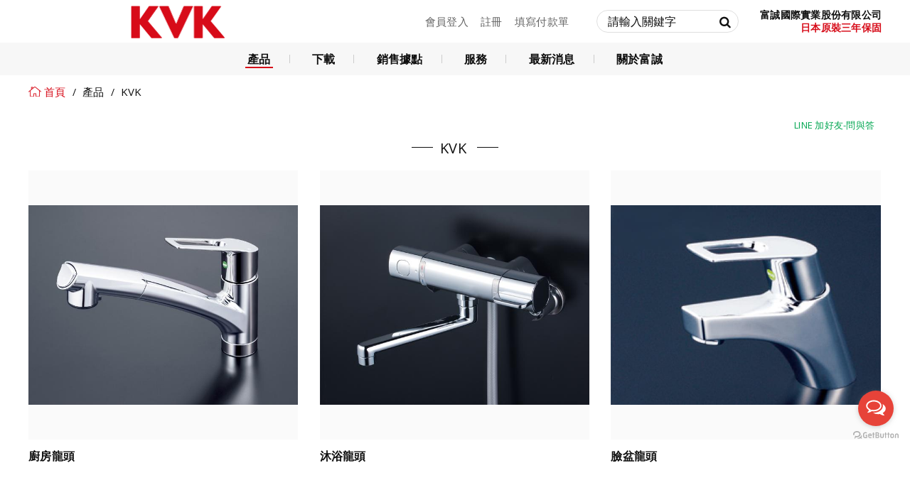

--- FILE ---
content_type: text/html
request_url: https://kvktw.com/portal_c1_cnt.php?owner_num=c1_67985&button_num=c1&folder_id=15765
body_size: 37172
content:
<!doctype html>
<html >
<head>
<meta http-equiv="Content-Type" content="text/html; charset=utf-8" />
<title>KVK 富誠國際實業股份有限公司-產品</title>
<meta http-equiv="Content-Language" content="zh-tw" />
<meta name="author" content="KVK 富誠國際實業股份有限公司" >
<meta name="description" content="KVK 富誠國際實業股份有限公司" >
<meta name="keywords" content="KVK 富誠國際實業股份有限公司" >
<meta property="og:title" content="KVK 富誠國際實業股份有限公司-產品" />
<meta property="og:type" content="website"/>
<meta property="og:url" content="https://kvktw.com/portal_c1_cnt.php?owner_num=c1_67985&button_num=c1&folder_id=15765"/>
<meta property="og:description" content=""/>
<meta property="og:site_name" content="KVK 富誠國際實業股份有限公司"/>
<meta property="dable:author" content="KVK 富誠國際實業股份有限公司">
<link rel="Shortcut Icon" href="https://x.webdo.cc/manager_admin/upload_file/kvktw/110/16346291101.png" type="image/x-icon"><meta name="viewport" content="width=device-width, initial-scale=1, minimum-scale=1, maximum-scale=3, user-scalable=yes"><meta property="og:image" content="https://x.webdo.cc/manager_admin/upload_file/kvktw/466/16346284661.png">
<link rel="image_src" type="image/jpeg" href="https://x.webdo.cc/manager_admin/upload_file/kvktw/466/16346284661.png" />

<link href='https://fonts.googleapis.com/css?family=Open+Sans' rel='stylesheet' type='text/css'>
<!-- 以下是css -->
<link rel="stylesheet" type="text/css" href="https://cdnjs.cloudflare.com/ajax/libs/animate.css/3.2.6/animate.min.css">

<!--<link rel="stylesheet" type="text/css" href="gzip_css.php?v=20130318" media="screen" />-->

   <link rel="stylesheet" href="https://maxcdn.bootstrapcdn.com/font-awesome/4.7.0/css/font-awesome.min.css">

<!-- <link href="https://x.webdo.cc/css/font-awesome.css" rel="stylesheet" type="text/css" /> -->
<link href="https://x.webdo.cc/css/banner_pic.css" rel="stylesheet" type="text/css" />
<link href="https://x.webdo.cc/css/calendar.css" rel="stylesheet" type="text/css" />

<link href="https://x.webdo.cc/css/reset.css" rel="stylesheet" type="text/css" /><!-- reset CSS -->

   <link href="https://x.webdo.cc/css/styles.css" rel="stylesheet" type="text/css" />
<link href="https://x.webdo.cc/css/skitter.styles.css" rel="stylesheet" type="text/css" />
<link href="https://x.webdo.cc/css/slideshow.css" rel="stylesheet" type="text/css" />


<link href="https://x.webdo.cc/css/ad_float.css" rel="stylesheet" type="text/css" />









<link href="https://x.webdo.cc/css/impromptu.css" rel="stylesheet" type="text/css" />
<link href="https://x.webdo.cc/css/jquery.lightbox-0.5.css" rel="stylesheet" type="text/css" />
<link href="https://x.webdo.cc/css/jquery.qtip.min.css" rel="stylesheet" type="text/css" />
<link href="https://x.webdo.cc/css/slideshow_buttontitle.css" rel="stylesheet" type="text/css" />

   <link href="https://x.webdo.cc/css/colorbox.css" rel="stylesheet" type="text/css" />  <!-- div 跳出表單 -->

<link rel="stylesheet" href="https://x.webdo.cc/js/venobox2/venobox.min.css" type="text/css" media="screen"/>
<link href="https://x.webdo.cc/css/flexslider.css" rel="stylesheet" type="text/css" />  <!-- 主圖輪播 左右平移 -->

<link rel="stylesheet" href="https://x.webdo.cc/js/swiper/swiper-bundle6.min.css">


<link href="https://x.webdo.cc/css/slider-pro.css" rel="stylesheet" type="text/css" />  <!-- 大漢的主圖輪播 -->
<!-- <link href="https://x.webdo.cc/css/product_menu.css" rel="stylesheet" type="text/css">--><!-- 右側浮動購物車選單  -->

    <link href="https://x.webdo.cc/css/slide_right2.css" rel="stylesheet" type="text/css"><!-- 右側浮動購物車選單 新版 -->








   
   
             <link href="https://x.webdo.cc/webdox_style/style_785/style_785p.css" rel="stylesheet" type="text/css" />  <!-- 系統樣式風格CSS -->
   



   





<!--<link href="https://x.webdo.cc/webdox_style/style_785/colorbox.css" rel="stylesheet" type="text/css" />-->  <!--燈箱CSS 樣板裡 -->








<!--<link href="https://x.webdo.cc/css/owl-carousel.css" rel="stylesheet" type="text/css" />-->  <!-- 貓頭鷹CSS -->






<!-- 用戶網站背景圖及顏色設定 -->
<style>
         body{background-attachment: scroll; }
                         body{background-attachment: scroll; }
                






/* 用戶主圖高度設定 */

    
    






       .ff1 {
    margin: 0 0 3px 0;
    color: #999;
    font-family: Arial;
    font-size: 14px;
    line-height: 18px;
}
.price_all p.price b {
    color: #0f0f0f;
}
#logo {
  top: 15px;
  left: 60px;
}
#logo img {
  height: 20px !important;
}
@media (min-width: 1024px) {
  #logo {
    top: auto;
  }
 #logo img {
    height:60px!important;
  }
}
.c1_67985 #product .f1 span {
    display: none;}


    

</style>





<!--[if lt IE 9]>
  <link href="selectivizr-ie8.css" rel="stylesheet" type="text/css">
  <script type="text/javascript" src="https://x.webdo.cc/js/selectivizr.js"></script>

  <script src="respond.min.js"></script>
  <link href="https://x.webdo.cc/webdox_style/respond-proxy.html" id="respond-proxy" rel="respond-proxy" />
  <link href="respond.proxy.gif" id="respond-redirect" rel="respond-redirect" />
  <script src="respond.proxy.js"></script>

  <script src="https://x.webdo.cc/js/html5shiv.js"></script>
<![endif]-->



<style>
#wrap_c{
   clear:both;
}

/*RWD Youtube 以及 Vimeo*/

.video-container{

/*position:relative;*/

padding-bottom:56.25%;

padding-top:30px;height:0;overflow:hidden;

}



.video-container iframe,

.video-container object,

.video-container embed{

position:absolute;

top:0;

left:0;

width:100%;

height:100%;

}


.html5-video{max-width: 100%;width: 100%;height: auto;}

</style>
<link href="https://x.webdo.cc/webdox_style/style_785/script/slick.css" rel="stylesheet" type="text/css" />
<!-- 以下是程式需要的js -->
<script src="date_time/My97DatePicker/WdatePicker.js"></script> <!-- 日期選擇 -->


<script src="https://x.webdo.cc/js/jquery-1.11.0.min.js" type="text/javascript" ></script>



<script type="text/javascript" src="https://x.webdo.cc/js/jquery.tools.min.js" ></script>




<!--<script src="gzip_js.php?v=20170730" type="text/javascript" ></script>-->

<script src="https://x.webdo.cc/manager_admin/js/copy_url.js" type="text/javascript" async></script>  <!-- copy 網址 -->


<script src="https://x.webdo.cc/manager_admin/js/ymPrompt.js" type="text/javascript" ></script>
<script src="https://x.webdo.cc/js/page_amount.js" type="text/javascript" async></script>
<script src="https://x.webdo.cc/js/show_son_menu.js" type="text/javascript" async></script>
<script src="https://x.webdo.cc/js/swfobject.js" type="text/javascript" async></script>
<script src="https://x.webdo.cc/js/ad.js" type="text/javascript" async></script>   <!-- 首頁廣告輪播 -->
<script src="https://x.webdo.cc/js/figureimg.js" type="text/javascript" async></script>  <!-- 首頁形象圖片 -->
<script src="https://x.webdo.cc/js/jquery.qtip-1.0.0-rc3.min.js" type="text/javascript" async></script>  <!-- 提示框 -->
<!--<script src="https://x.webdo.cc/js/jquery.corner.js" type="text/javascript" ></script>-->  <!-- 圓角 -->
<script src="https://x.webdo.cc/js/thickbox.js" type="text/javascript" async></script>  <!-- 頁面壓黑小視窗 -->
<script src="https://x.webdo.cc/js/banner_pic.js" type="text/javascript" async></script>   <!-- 主圖輪播js(淡入淡出) -->
<script src="https://x.webdo.cc/js/thumbs.js" type="text/javascript" async></script>  <!-- 縮圖js -->
<script src="https://x.webdo.cc/js/jquery-impromptu.4.0.min.js" type="text/javascript" ></script>   <!-- div提示頁面 -->
<script src="https://x.webdo.cc/js/side_car.js" type="text/javascript" async></script>  <!-- 滑動購物選單 -->
<script src="https://x.webdo.cc/js/grayscale.js" type="text/javascript" ></script>  <!-- 滑動購物選單(新版的) -->
<script src="https://x.webdo.cc/js/jyoutube.js" type="text/javascript" async></script>  <!-- Youtubejs -->

<script src="https://x.webdo.cc/js/menu.js" type="text/javascript" ></script>


<script src="https://x.webdo.cc/js/jq_cookie.js" type="text/javascript" ></script>   <!-- 寫入cookie套件 -->
<script src="https://x.webdo.cc/js/jquery.lightbox-0.5.js" type="text/javascript" ></script>
<script src="https://x.webdo.cc/js/jquery.jcarousel.min_v.js" type="text/javascript" ></script>
<script src="https://x.webdo.cc/js/slideshow_buttontitle.js" type="text/javascript" async></script>

<script src="https://x.webdo.cc/js/jquery.colorbox-min.js" type="text/javascript" ></script>
<script src="https://x.webdo.cc/js/jquery.loupe.min.js" type="text/javascript" async></script>
<script src="https://x.webdo.cc/js/vtip-min.js" type="text/javascript" async></script>   <!-- 提示框 -->
<script src="https://x.webdo.cc/js/jquery.timers-1.1.2.js" type="text/javascript" async></script>    <!-- 倒數計時 -->
<script src="https://x.webdo.cc/js/youtube_rwd.js" type="text/javascript" async></script>  <!-- youtube影片RWD -->

<script src="https://x.webdo.cc/js/swiper/swiper-bundle6.min.js"></script>
<script src="https://x.webdo.cc/js/bootstrap-waterfall.js" type="text/javascript" async></script>





<script type="text/javascript" src="https://x.webdo.cc/js/jquery.aniview.js"></script> <!--  滾動動畫 -->




   <script src="https://x.webdo.cc/js/jquery.sliderPro.js" type="text/javascript" ></script>   <!--滿版的主圖輪播-->

<script src="https://x.webdo.cc/js/sliderPro_add_title.js" type="text/javascript" ></script>   <!--滿版的主圖輪播加title文字-->

<script src="https://x.webdo.cc/manager_admin/js/jquery.tipsy.js" type="text/javascript" ></script>   <!--jq提示框-->




<script src="https://x.webdo.cc/js/supersized.2.0.js" type="text/javascript" ></script>  <!--jq滿版背景圖-->
<script src="https://x.webdo.cc/js/jquery.easing.1.3.js" type="text/javascript"></script><!--主圖輪播js(各式過場效果)-->
<script src="https://x.webdo.cc/js/jquery.animate-colors-min.js" type="text/javascript"></script><!--主圖輪播js(各式過場效果)-->
<script src="https://x.webdo.cc/js/jquery.skitter.min.js" type="text/javascript"></script><!--主圖輪播js(各式過場效果)-->
<script src="https://x.webdo.cc/js/highlight.js" type="text/javascript"></script><!--主圖輪播js(各式過場效果)-->


<script src="https://x.webdo.cc/js/jquery.slideshow.lite.js" type="text/javascript"></script><!--主圖輪播js(呈現預覽小圖)-->

<script src="https://x.webdo.cc/js/jquery.flexslider.js" type="text/javascript"></script><!--主圖輪播js(左右平移)-->

     <script src="https://x.webdo.cc/js/right_float_top.js" type="text/javascript"></script><!--右邊下面top按鈕-->




   <script src="https://x.webdo.cc/webdox_style/style_785/template.js" type="text/javascript"></script>  <!-- 系統樣式js-->


<script src="https://x.webdo.cc/js/ad_float.js" type="text/javascript"></script><!--右側浮動廣告js-->



   <script src="https://x.webdo.cc/js/cloud-zoom.1.0.2.js" type="text/javascript"></script>  <!--放大鏡-->



<script type="text/javascript" src="https://x.webdo.cc/js/venobox2/venobox.min.js"></script>
<script>
/****************
  出現會員公告黑幕
****************/



    var PosX = (screen.width )/2 -400;
    var PosY = (screen.height )/2 -300 -50;


    var PosX2 = (screen.width )/2 -400 ;
    var PosY2 = (screen.height )/2 -300 -50;

    

    function hide_member_black(s_now_url)
    {

        document.getElementById("xie").style.display = "none";
        document.getElementById("content1").style.display = "none";
        document.getElementById("close_img").style.top = "-100px";
        document.getElementById("close_img").style.left = "-100px";

        if(s_now_url != "")
           location.href=s_now_url;
        else
           location.href="index.php";
    }

    



</script>

<script type="text/javascript">
    $(function() {

        


        new VenoBox();
        var vboxOptions = {
        selector:'.venobox_login',
        maxWidth:'600px',
        ratio:'1x1',

    };
    new VenoBox(vboxOptions);
    

    var vboxOptions2 = {
        selector:'.venobox_custom1',
        maxWidth:'900px'
    };
    new VenoBox(vboxOptions2);

    var vboxOptions3 = {
        selector:'.venobox_custom2',
        maxWidth:'900px'
    };
    new VenoBox(vboxOptions3);


    var vboxOptions5 = {
        selector:'.venobox_custom5',
        maxWidth:'1040px'
    };
    new VenoBox(vboxOptions5);


    new VenoBox({
        selector: '.my-video-links',
    });

    new VenoBox({
    selector: '.my-image-links',
    numeration: true,
    infinigall: true,
    share: true,
    spinner: 'rotating-plane'
    });






//        $('#gallery a').lightBox();
//
//        $('.gallery p a').lightBox();
//        $('.gallery a').lightBox();






        
        $(window).resize(function(){

            var sp_image_count=0;
            sp_image_count=$(".sp-image").size();

            if(sp_image_count > 0)
            {

                $(".sp-mask").css("height",$(".sp-image").height());
            }
        });





    });
    </script>

<!--<script type="text/javascript" src="https://x.webdo.cc/manager_admin/js/jquery.jcarousel.min.js"></script>-->

<script type="text/javascript">

jQuery(document).ready(function() {
//    jQuery('#mycarouselv').jcarouselv({
//        vertical: true,
//        scroll: 2
//    });
});

</script>


<!--<script src="https://plus.webdo.com.tw/js/PNG_IE6-min.js" type="text/javascript"></script>
<script type="text/javascript">
  DD_belatedPNG.fix('*');
</script>
-->

<script>
// 照片放大js是程式預設的功能
function all_start()
{
//    setupZoom();        // 啟動照片放大js
    //ScrollBluezz();
}

//window.onload=all_start;


function openwindow(url,name,iWidth,iHeight)
{
  var url;     //網頁位置;
  var name;    //網頁名稱;
  var iWidth;  //視窗的寬度;
  var iHeight; //視窗的高度;
  var iTop = (window.screen.availHeight-30-iHeight)/2;  //視窗的垂直位置;
  var iLeft = (window.screen.availWidth-10-iWidth)/2;   //視窗的水平位置;
  window.open(url,name,'height='+iHeight+',,innerHeight='+iHeight+',width='+iWidth+',innerWidth='+iWidth+',top='+iTop+',left='+iLeft+',status=no,location=no,status=no,menubar=no,toolbar=no,resizable=no,scrollbars=yes');
}



// 加入我的最愛
// function addBookmarkForBrowser(webname,url) {
//     if (document.all){
//         window.external.AddFavorite(url, webname);
//     } else {
//         window.sidebar.addPanel(webname, url, "");
//     }
// }

function addBookmarkForBrowser(sTitle, sUrl)
{

    if (window.sidebar && window.sidebar.addPanel) {
        addBookmarkForBrowser = function(sTitle, sUrl) {
            window.sidebar.addPanel(sTitle, sUrl, "");
        }
    } else if (window.external) {
        addBookmarkForBrowser = function(sTitle, sUrl) {
            window.external.AddFavorite(sUrl, sTitle);
        }
    } else {
        addBookmarkForBrowser = function() {
            alert("do it yourself");
        }
    }

    return addBookmarkForBrowser(sTitle, sUrl);
}



</script>





<script>
$(function(){
	// 先取得 div#abgne_marquee ul
	// 接著把 ul 中的 li 項目再重覆加入 ul 中(等於有兩組內容)
	// 再來取得 div#abgne_marquee 的高來決定每次跑馬燈移動的距離
	// 設定跑馬燈移動的速度及輪播的速度

	if(document.getElementById("abgne_marquee"))
	{

	var $marqueeUl = $('div#abgne_marquee ul'),
		$marqueeli = $marqueeUl.append($marqueeUl.html()).children(),
		_height = $('div#abgne_marquee').height() * -1,
		scrollSpeed = 600,
		timer,
		speed = 3000 + scrollSpeed;

//alert($("#abgne_marquee ul li").size());

  // 總共幾組
  var all_team_li=$("#abgne_marquee ul li").size();
  var k=1;

	// 幫左邊 $marqueeli 加上 hover 事件
	// 當滑鼠移入時停止計時器；反之則啟動
	$marqueeli.hover(function(){
		clearTimeout(timer);
	}, function(){
		timer = setTimeout(showad, speed);
	});

	// 控制跑馬燈移動的處理函式
	function showad(){


		var _now = $marqueeUl.position().top / _height;
		_now = (_now + 1) % $marqueeli.length;
//alert(_now);
//alert($marqueeli.length / 2);
		// $marqueeUl 移動
		$marqueeUl.animate({
			top: _now * _height
		}, scrollSpeed, function(){
			// 如果已經移動到第二組時...則馬上把 top 設 0 來回到第一組
			// 藉此產生不間斷的輪播
//			if(_now  == $marqueeli.length / 2){
			if( k  == all_team_li / 2){
				$marqueeUl.css('top', 0);
			}

			k++;
		});

		// 再啟動計時器
		timer = setTimeout(showad, speed);
	}

	// 啟動計時器
	timer = setTimeout(showad, speed);

	$('a').focus(function(){
		this.blur();
	});

	}

});
</script>

<script>
// 首頁生活花絮  影片的縮圖
$(function(){

   if(document.getElementById("hidden_youtubeurl_id_index"))
   {
      var a=document.getElementById("hidden_youtubeurl_id_index").value;

      if(a != "")
      {
         var id_arr=new Array();
         id_arr=a.split(",");

         for(var i=0;i<id_arr.length;i++)
         {
            var youtube_url=document.getElementById("youtubeurl_index_"+id_arr[i]).value;

            $("<img />").attr("src", $.jYoutube(youtube_url, "big")).appendTo("#youtubeimg_index_"+id_arr[i]);
         }
      }
   }
});

</script>






<script>
// 網頁載入中 divvv
//function initPage()
//{
//    var objLoading = document.getElementById("LoadingBar");
//    if (objLoading != null)
//    {
//        objLoading.style.display = "none";
//    }
//}
//
//
//jQuery(document).ready(function(){
//	initPage();
//});

$(document).ready(function() {

  // $("#owl-webdo").owlCarousel({
  //   items : 4,
  //   lazyLoad : true,
  //   navigation : true
  // });


  // 瀑布套件
  
  });
</script>









   <script src="add_js.js" type="text/javascript"></script>  <!--依案子自行增加的js-->
<script src="https://x.webdo.cc/webdox_style/style_785/script/slick.js" type="text/javascript" ></script>

</head>
<body>

<!--###自行運用區塊###-->
<!--###自動翻譯區塊###-->

<div id="navbar_top">
 <!-- <a class="search_icon inline cboxElement" href="#search"></a>  -->
 <a id="rwd_nav" href="#m_nav"><div class="ico"><span></span></div></a>
  <div class="search-wrap"> <!--###手機板搜尋區塊###-->
 <!--###search_m_area###--></div>
</div>
<div id="wrap">
<header>
<div id="topnav_wrap">
<!--###logo區塊###-->
<div id="logo">
   <h1><a href="index.php"><img src="upload_file/kvktw/189/16346291892.png"  alt="KVK 富誠國際實業股份有限公司" title="KVK 富誠國際實業股份有限公司" align="absmiddle"/></a></h1></div>
<div id="topnav_c">
<!--###導覽列區塊###-->
<div id="topnav">

<!--|-->

                            <a href="javascript:void(0)"  class=" topnav_text" title="富誠國際實業股份有限公司<em>日本原裝三年保固</em>">
                 <span style="">富誠國際實業股份有限公司<em>日本原裝三年保固</em></span>
              </a>
              

          




</div>
<div class="search-wrap">
<!--###商品搜尋區塊###-->
<script>

	$(function(){
		$('#search_word').keyup(function(event) {
			//alert('DD');
			var keyWord = $('#search_word').val();
      if(keyWord!="")
      {
        a=Math.floor(Math.random()*(100000-0));
        dataSource = '&parm='+new Date().getTime()+a;

            $.post('ajax_search_word.php?Bname='+dataSource+'',{"keyWord":keyWord,"userid":"kvktw"},function(data,textStatus,XMLHttpRequest){

                if(data != ""){
                    $('.show_about').addClass("ulNew");

                    //alert(data);
                    var infoAll = new Array();
                    var infoAll = data.split("=====");

                    if(infoAll[0]!=""){
                      var info1 = new Array();
                      var info1 = infoAll[0].split("@@@");
                      var info1Num = info1.length;
                    }
                    if(infoAll[1]!=""){
                      var info2 = new Array();
                      var info2 = infoAll[1].split("@@@");
                      var info2Num = info2.length;
                    }
                    $('.show_about').empty();

                    if(info1Num>0){
                      var ULC = $('.show_about').attr('data-for');
                      if(ULC=="off"){
                        $('.show_about').addClass("ulNew");
                        $('.show_about').attr('data-for', 'on');
                      }

                      for(i=0;i<info1Num;i++){
                        var item1 = new Array();
                        var item1 = info1[i].split("--");
                        //portal_c1_cnt_page.php?owner_num=c1_67985&button_num=c1&folder_id=15826&cnt_id=271474
                        $('.show_about').append("<li><a href='portal_c1_cnt_page.php?owner_num=c1_67985&button_num=c1&folder_id="+item1[1]+"&cnt_id="+item1[2]+"&search_word="+item1[0]+"'>"+item1[0]+"</a></li>");
                      }
                    }

                    if(info2Num>0){
                      var ULC = $('.show_about').attr('data-for');
                      if(ULC=="off"){
                        $('.show_about').addClass("ulNew");
                        $('.show_about').attr('data-for', 'on');
                      }
                      for(i=0;i<info2Num;i++){
                        var item2 = new Array();
                        var item2 = info2[i].split("--");
                        $('.show_about').append("<li><a href='portal_d773.php?owner_num=d773_68673&button_num=d773&b2="+item2[1]+"&search_word="+item2[0]+"'>"+item2[0]+"</a></li>");
                      }
                    }
                    //$('#search_word').val(keyWord);
                }

            });
      }else{
        $('.show_about').empty();
        $('.show_about > li').remove();
        $('.show_about').removeClass("ulNew");
      }

		});
	})

function product_search_check()
{
   if(document.F600.search_word.value=="")
   {
      alert("請輸入商品關鍵字搜尋");      return false;
   }

   return true;
}
</script>
<div id="search">
  <form name="F600" id="F600" method="post" action="portal_c1_cnt.php?owner_num=c1_67985&button_num=c1&folder_id=99999" onsubmit="return product_search_check();">

   <input name="search_word" type="text" id="search_word" class="search_in" value="" autocomplete="off">
   <input type="submit" name="button" id="button" value="Search" class="search_b">
   <input name="search_field" type="hidden" value="all_field">
   	<ul class="show_about" data-for="off">
   	</ul>

</form>
</div>
</div>
<!--###會員登入區塊###-->
<div id="login_top">

   <a href="member_login.php?s_now_url=http%3A%2F%2Fkvktw.com%2Fportal_c1_cnt.php%3Fowner_num%3Dc1_67985%26button_num%3Dc1%26folder_id%3D15765">會員登入</a>

      <a href="member_join.php">註冊</a>
<a class="shopping_word iframe" href="https://x.webdo.cc/shopping_car_new/shopping_payok.php?userid=kvktw&website_language_id=1" target="_blank" >填寫付款單</a>

</div>
</div>
</div>

<div id="page_top">
<div id="m_nav">
<!--###主選單區塊_new###-->
<script>
function c1_menu2_change(obj,img_str)
{

    $(obj).attr("src",img_str);

}

</script>


   <div id="menu" >
    <ul class="menu">
<li class="current"><a href="portal_c1_cnt.php?owner_num=c1_67985&button_num=c1&folder_id="  class="parent" ><span>產品</span></a>

                </li>

        <li class=""><a href="portal_c3_cnt.php?owner_num=c3_68083&button_num=c3&folder_id=3627"  class="parent" ><span>下載</span></a>

                </li>

        <li class=""><a href="portal_a1.php?owner_num=a1_68084&button_num=a1"  class="parent" ><span>銷售據點</span></a>

                </li>

        <li class=""><a href="portal_d2.php?owner_num=d2_67992&button_num=d2"  class="parent" ><span>服務</span></a>

                <div class="drop-ul drop-h">
          <ul>

        
            <li><a href="portal_d2.php?owner_num=d2_67992&button_num=d2" ><span>聯絡表單</span></a></li>
            
            <li><a href="portal_d773.php?owner_num=d773_68673&button_num=d773" ><span>零件查詢</span></a></li>
            
            <li><a href="portal_a1.php?owner_num=a1_68085&button_num=a1" ><span>服務規則</span></a></li>
                        </ul>
           </div>
                </li>

        <li class=""><a href="portal_b1.php?owner_num=b1_67984&button_num=b1"  class="parent" ><span>最新消息</span></a>

                </li>

        <li class=""><a href="portal_a1.php?owner_num=a1_67983&button_num=a1"  class="parent" ><span>關於富誠</span></a>

                </li>

        
</ul>
</div>

   






<a href="javascript:$.pageslide.close()" class="bars_close"></a>
</div>
</div>
</header>
<!--###主圖區塊###-->


<div id="wrap_c">
<!--###路徑區塊###-->
<div class="breadCrumb">   <a href="index.php" tabindex="101" class="breadCrumb_no"  title="首頁">首頁</a> <a href="portal_c1_cnt.php?owner_num=c1_67985&button_num=c1&folder_id=">產品</a>  <a href="portal_c1_cnt.php?owner_num=c1_67985&button_num=c1&folder_id=15765" >KVK</a></div>
<!--###快訊文字區塊###-->
<div id="abgne_marquee">
            <ul>
                   <li><a href="https://lin.ee/mL93zjp"  ><span style=" ;color:#00a650 ">LINE 加好友-問與答</span></a></li>
                </ul>
    </div>
<style>



</style>

<div  id="page_left_no"  >
<!--###左側欄區塊###-->

</div>

<div  id="page_right_no"  >
<!--###右側欄區塊###-->

</div>

<div  id="page_main_3"  >
<!--###內頁中間內容區塊###-->
<script>

function check_buy_cnt_id(obj)
{
     var cnt_id_str = "";
     if($('input:checkbox[name="combination_sale[]"]').size() > 0)
     {
          var temp_value="";
          $('input:checkbox:checked[name="combination_sale[]"]').each(function(i) {
              //alert($(this).attr("rel"));

              if($(this).attr("rel") != "")
                 temp_value = $(this).attr("rel");
              else
                 temp_value = this.value;

              if(cnt_id_str == "")
                 cnt_id_str=temp_value;
              else
                 cnt_id_str=cnt_id_str+","+temp_value;
          });


          if(temp_value == "")
          {
             alert("請勾選需要購買的商品");
             return false;
          }
     }

     var href_str=$(obj).attr("href");

     var temp_arr=new Array();
     temp_arr=href_str.split("&");

     var new_href_str="";
     for(i=0;i<temp_arr.length;i++)
     {

        if(temp_arr[i].indexOf("cnt_id_str") == -1)
        {
            if(new_href_str == "")
               new_href_str=temp_arr[i];
            else
               new_href_str=new_href_str+"&"+temp_arr[i];
        }

     }
     //alert(new_href_str);

     new_href_str=new_href_str+"&cnt_id_str="+cnt_id_str;
     $(obj).attr("href",new_href_str);




}

var XMLHttpRequestObject = false;
    if (window.XMLHttpRequest)
    {
      XMLHttpRequestObject = new XMLHttpRequest();
    }
    else if (window.ActiveXObject)
    {
      XMLHttpRequestObject = new ActiveXObject("Microsoft.XMLHttp");
    }

    function ajax_send_product_menu(dataSource)
    {
    //alert(dataSource);
      // 加入時間參數
      dataSource += '&parm='+new Date().getTime();
      if(XMLHttpRequestObject)
      {
        XMLHttpRequestObject.open('GET', dataSource);
        XMLHttpRequestObject.onreadystatechange = function()
        {
          if (XMLHttpRequestObject.readyState == 4 &&
              XMLHttpRequestObject.status == 200)
          {
              var str=XMLHttpRequestObject.responseText;
              //alert(str);

              if(str != "")
              {
                 var obj = document.getElementById("span_product_menu");
                 if(obj)
                    obj.innerHTML=str;

                 
              }
          }
        }
        XMLHttpRequestObject.send(null);
      }
    }

    function call_product_menu()
    {
           ajax_send_product_menu('call_product_menu.php?owner_num=c1_67985&button_num=c1&folder_id=15765');
    }


    function ajax_send_product_pic(dataSource,product_id)
    {
      dataSource += '&parm='+new Date().getTime();
//      alert(dataSource);

      if(XMLHttpRequestObject)
      {
        XMLHttpRequestObject.open("POST", dataSource);
        XMLHttpRequestObject.setRequestHeader("Method", "POST " + dataSource + " HTTP/1.1");
    	   XMLHttpRequestObject.setRequestHeader("Content-Type", "application/x-www-form-urlencoded");

        XMLHttpRequestObject.onreadystatechange = function()
        {
          try
          {
            if (XMLHttpRequestObject.readyState == 4 &&
                XMLHttpRequestObject.status == 200)
            {

              str = XMLHttpRequestObject.responseText;

              var product_id_arr=new Array();
              product_id_arr=product_id.split(",");

              if(str != "")
              {
              //alert(str);
                 var str_arr=new Array();
                 str_arr=str.split("@@@");

                 for(i=0;i<product_id_arr.length;i++)
                 {
                    //obj=document.getElementById("span_product_pic_"+product_id_arr[i]);
                    obj=$(".span_product_pic_"+product_id_arr[i]);

                    if(str_arr[i] == "null")
                    {

                       obj.html("");
                    }
                    else
                    {
                       if(obj)
                       {
                          obj.html(str_arr[i]);
                       }


                    }

                 }

              }

              call_product_menu();
            }
          }
          catch(e){}
        }

        dataSource += "&parm="+new Date().getTime();
        XMLHttpRequestObject.send(dataSource);
      }
    }



    function call_product_pic()
    {
        var product_id="";

        if(document.getElementById("hidden_product_id"))
           product_id=document.getElementById("hidden_product_id").value;

        if(product_id != '')
        {
           setTimeout(function(){
              ajax_send_product_pic('ajax_product_pic.php?&userid=kvktw&global_website_language_id=1&product_id='+product_id+'',product_id);
           },500);

        }
        else
        {
           call_product_menu();
        }
    }



    jQuery(document).ready(function(){

       call_product_pic();
       //call_product_menu();

       //$("#page_right").css("display","none");

       /*******RWD處理*******/
       setTimeout(function(){
           //alert($("span#span_product_menu").size());
           $("span#span_product_menu").before("<button type=\"button\" class=\"navbar-toggle2\" >Menu</button>");

           $(".navbar-toggle2").click(function() {
               $(this).toggleClass("active");
               $("#menu_out").slideToggle();
           });

           product_rwd();

       },3000)

    });


    /*******RWD處理*******/
    function product_rwd()
    {
        var width = window.innerWidth;
        var height = window.innerHeight;

        if(width > 640)
        {

          $("#m_nav_c").show();
          $(".navbar-toggle2").removeClass("active");
        }
        else
        {
           $("#menu_out").slideToggle();
        }
    }


</script>

    

    <div class="cC">

           
           <h2 class="titleA"><a name="main_cnt"></a>KVK
                              </h2>


           
           
           <div id="product"><div   class="p_3">
<div class="p_img">
<p class="pp">
<a href="portal_c1_cnt.php?owner_num=c1_67985&button_num=c1&folder_id=22150" ><span class='span_product_pic_22150'><img src="upload_file/kvktw/639/16456776391.jpg"></span></a></p><div class="f_out">   <p class="f1"><a href="portal_c1_cnt.php?owner_num=c1_67985&button_num=c1&folder_id=22150" >廚房龍頭</a></p>
</div>
</div>
<div class="p_img">
<p class="pp">
<a href="portal_c1_cnt.php?owner_num=c1_67985&button_num=c1&folder_id=22151" ><span class='span_product_pic_22151'><img src="upload_file/kvktw/676/16456776761.jpg"></span></a></p><div class="f_out">   <p class="f1"><a href="portal_c1_cnt.php?owner_num=c1_67985&button_num=c1&folder_id=22151" >沐浴龍頭</a></p>
</div>
</div>
<div class="p_img">
<p class="pp">
<a href="portal_c1_cnt.php?owner_num=c1_67985&button_num=c1&folder_id=22152" ><span class='span_product_pic_22152'><img src="upload_file/kvktw/939/16456779391.jpg"></span></a></p><div class="f_out">   <p class="f1"><a href="portal_c1_cnt.php?owner_num=c1_67985&button_num=c1&folder_id=22152" >臉盆龍頭</a></p>
</div>
</div>
<div class="p_img">
<p class="pp">
<a href="portal_c1_cnt.php?owner_num=c1_67985&button_num=c1&folder_id=22169" ><span class='span_product_pic_22169'><img src="upload_file/kvktw/004/16456920041.jpg"></span></a></p><div class="f_out">   <p class="f1"><a href="portal_c1_cnt.php?owner_num=c1_67985&button_num=c1&folder_id=22169" >安裝常用配件</a></p>
</div>
</div>
</div>
</div>

             <br><br>
             <p style="text-align:center;">
                                           </p>

    </div>
</div>
</div>
<!--###版權宣告區塊###-->
<div id="twjp001_time">
</div>
<div id="footer">






<div id="footer_c">

   <div class="f_logo"><span style="font-size:16px;">富誠國際實業股份有限公司&nbsp;</span><span style="font-size: 14px;">E-mail：fc25362252@gmail.com</span><br />
<span style="font-size:14px;">營業時間：週一至周五 08:30~17:30</span></div>

<div class="foot_info">
<div class="f_info">
<div class="f_txt t1"><span style="font-size:16px;">台北總公司</span><br />
<span style="font-size:14px;"><span style="font-size:12px;">10541台北市松山區民權東路三段191巷87號<br />
電話：02-2712-0868&nbsp; 傳真：02-2716-0149</span></span></div>

<div class="f_txt t1"><span style="font-size: 16px;">台中分公司</span><br />
401台中市東區振興路246巷10號<br />
<span style="font-size: 12px;">電話：04-2208-0602&nbsp; 傳真：04-2208-0603</span></div>

<div class="f_txt t1"><span style="font-size: 16px;">高雄服務處</span><br />
<span style="font-size: 12px;">804高雄市</span><br />
<span style="font-size: 12px;">電話：07-553-0648&nbsp; 傳真：07-553-6442</span></div>
</div>
</div>
<!-- GetButton.io widget --><script type="text/javascript">
    (function () {
        var options = {
            facebook: "217495062017139", // Facebook page ID
            line: "//lin.ee/mL93zjp", // Line QR code URL
            call_to_action: "Message us", // Call to action
            button_color: "#E74339", // Color of button
            position: "right", // Position may be 'right' or 'left'
            order: "facebook,line", // Order of buttons
        };
        var proto = document.location.protocol, host = "getbutton.io", url = proto + "//static." + host;
        var s = document.createElement('script'); s.type = 'text/javascript'; s.async = true; s.src = url + '/widget-send-button/js/init.js';
        s.onload = function () { WhWidgetSendButton.init(host, proto, options); };
        var x = document.getElementsByTagName('script')[0]; x.parentNode.insertBefore(s, x);
    })();
</script><!-- /GetButton.io widget --></div>
</div>
<!-- X2：kvktw -->

<!--###社群區塊###-->
<div id="social_fa_icon"><script>
        		$(document).ready(function(){

        			   var window_width=0;
         			  window_width=$(window).width();

              if($(".colorbox_ajax").size() > 0)
              {
         			  if(window_width >= 1280)
        			   $(".colorbox_ajax").colorbox({iframe:true,width:'60%', height:'80%'});
        			   else if(window_width < 1280 && window_width > 769)
        			   $(".colorbox_ajax").colorbox({iframe:true,width:'70%', height:'80%'});
        			   else
        			   $(".colorbox_ajax").colorbox({iframe:true,width:'90%', height:'80%'});
        			   }
        		});
		</script><a href="https://www.facebook.com/KvK%E6%97%A5%E6%9C%AC%E5%8E%9F%E8%A3%9D%E6%B0%B4%E9%BE%8D%E9%A0%AD-%E5%AF%8C%E8%AA%A0%E5%9C%8B%E9%9A%9B-%E7%B8%BD%E4%BB%A3%E7%90%86-217495062017139/" class="r-wfa" target="_blank"><i class="r-wfa-fb"></i></a><a href="https://www.youtube.com/channel/UCm3YJJwqscQTxKNcQSHM5aQ/featured" class="r-wfa" target="_blank"><i class="r-wfa-youtube"></i></a><a href="https://lin.ee/mL93zjp" class="r-wfa" target="_blank"><i class="r-wfa-line"></i></a></div>
</div>

<!--###購物車顯示區塊###-->
<script src="https://x.webdo.cc/js/jquery.pageslide.min.js"></script>


<script>
$(document).ready(function() {
    $("#rwd_nav").pageslide({
        modal: true
    });
    setTimeout(function() {
        $('.sp-font span').addClass('animated fadeInUp');
        $('.sp-font2').addClass('animated fadeInUp');
    }, 300);
});
</script>

<!--###行銷碼###-->
<!--###ad_code###-->
</body>
</html>

--- FILE ---
content_type: text/html
request_url: https://kvktw.com/call_product_menu.php?owner_num=c1_67985&button_num=c1&folder_id=15765&parm=1769025700476
body_size: 15616
content:
   <div id="menu_out" >
   
      <div id="menu_c" >
      <ul class="m_top"></ul>

      
               
                  <li>
         <a href="portal_c1_cnt.php?owner_num=c1_67985&button_num=c1&folder_id=15765"   class="menu_on"     >KVK</a>
         
         
                        <span style="cursor:hand" class="arrow_class_close"  onclick="allshow_show_menu2(this,'15765','https://x.webdo.cc/','0','','15765')">
            <img src="https://x.webdo.cc/images/folder_close.png" id="img_son_menu_15765" class="class_sonimg_0">
            </span>
            

                  </li>
                            <div id="son_menu_15765" class="class_sondiv_0 class_sondiv" style="display:">
                                                      <ol><a href="portal_c1_cnt.php?owner_num=c1_67985&button_num=c1&folder_id=22150"   >
                                        廚房龍頭                                        </a>
                    
                                              <span style="cursor:hand" class="arrow_class_open" onclick="allshow_show_menu2(this,'22150','https://x.webdo.cc/','15765','0','15765')">
                       <img src="https://x.webdo.cc/images/folder_open.png" id="img_son_menu_22150"  class="class_sonimg_15765" >
                       </span>
                       
                                        </ol>

                                       <div id="son_menu_22150" class="class_sondiv_15765 class_sondiv" style="display:none">
                                                      <ol><a href="portal_c1_cnt.php?owner_num=c1_67985&button_num=c1&folder_id=22153"   >
                                        兩用型                                        </a>
                    
                                              <span style="cursor:hand" class="arrow_class_open" onclick="allshow_show_menu2(this,'22153','https://x.webdo.cc/','22150','15765','22150')">
                       <img src="https://x.webdo.cc/images/folder_open.png" id="img_son_menu_22153"  class="class_sonimg_22150" >
                       </span>
                       
                                        </ol>

                                       <div id="son_menu_22153" class="class_sondiv_22150 class_sondiv" style="display:none">
                                                      <ol><a href="portal_c1_cnt.php?owner_num=c1_67985&button_num=c1&folder_id=22156"   >
                                        一般型                                        </a>
                                        </ol>

                                                 <ol><a href="portal_c1_cnt.php?owner_num=c1_67985&button_num=c1&folder_id=22157"   >
                                        感應型                                        </a>
                                        </ol>

                                           </div>
                                      <ol><a href="portal_c1_cnt.php?owner_num=c1_67985&button_num=c1&folder_id=22154"   >
                                        三用型                                        </a>
                    
                                              <span style="cursor:hand" class="arrow_class_open" onclick="allshow_show_menu2(this,'22154','https://x.webdo.cc/','22150','15765','22150')">
                       <img src="https://x.webdo.cc/images/folder_open.png" id="img_son_menu_22154"  class="class_sonimg_22150" >
                       </span>
                       
                                        </ol>

                                       <div id="son_menu_22154" class="class_sondiv_22150 class_sondiv" style="display:none">
                                                      <ol><a href="portal_c1_cnt.php?owner_num=c1_67985&button_num=c1&folder_id=22158"   >
                                        一般型                                        </a>
                                        </ol>

                                           </div>
                                      <ol><a href="portal_c1_cnt.php?owner_num=c1_67985&button_num=c1&folder_id=22155"   >
                                        壁式龍頭                                        </a>
                                        </ol>

                                           </div>
                                      <ol><a href="portal_c1_cnt.php?owner_num=c1_67985&button_num=c1&folder_id=22151"   >
                                        沐浴龍頭                                        </a>
                    
                                              <span style="cursor:hand" class="arrow_class_open" onclick="allshow_show_menu2(this,'22151','https://x.webdo.cc/','15765','0','15765')">
                       <img src="https://x.webdo.cc/images/folder_open.png" id="img_son_menu_22151"  class="class_sonimg_15765" >
                       </span>
                       
                                        </ol>

                                       <div id="son_menu_22151" class="class_sondiv_15765 class_sondiv" style="display:none">
                                                      <ol><a href="portal_c1_cnt.php?owner_num=c1_67985&button_num=c1&folder_id=22164"   >
                                        一般型                                        </a>
                                        </ol>

                                                 <ol><a href="portal_c1_cnt.php?owner_num=c1_67985&button_num=c1&folder_id=22165"   >
                                        按鍵式                                        </a>
                                        </ol>

                                                 <ol><a href="portal_c1_cnt.php?owner_num=c1_67985&button_num=c1&folder_id=22168"   >
                                        浴缸龍頭                                        </a>
                                        </ol>

                                                 <ol><a href="portal_c1_cnt.php?owner_num=c1_67985&button_num=c1&folder_id=22542"   >
                                        定量恆溫沐浴龍頭                                        </a>
                                        </ol>

                                                 <ol><a href="portal_c1_cnt.php?owner_num=c1_67985&button_num=c1&folder_id=22166"   >
                                        淋浴柱                                        </a>
                                        </ol>

                                                 <ol><a href="portal_c1_cnt.php?owner_num=c1_67985&button_num=c1&folder_id=22167"   >
                                        升降桿                                        </a>
                                        </ol>

                                           </div>
                                      <ol><a href="portal_c1_cnt.php?owner_num=c1_67985&button_num=c1&folder_id=22152"   >
                                        臉盆龍頭                                        </a>
                    
                                              <span style="cursor:hand" class="arrow_class_open" onclick="allshow_show_menu2(this,'22152','https://x.webdo.cc/','15765','0','15765')">
                       <img src="https://x.webdo.cc/images/folder_open.png" id="img_son_menu_22152"  class="class_sonimg_15765" >
                       </span>
                       
                                        </ol>

                                       <div id="son_menu_22152" class="class_sondiv_15765 class_sondiv" style="display:none">
                                                      <ol><a href="portal_c1_cnt.php?owner_num=c1_67985&button_num=c1&folder_id=22172"   >
                                        一般型                                        </a>
                                        </ol>

                                                 <ol><a href="portal_c1_cnt.php?owner_num=c1_67985&button_num=c1&folder_id=22173"   >
                                        雙孔型                                        </a>
                                        </ol>

                                                 <ol><a href="portal_c1_cnt.php?owner_num=c1_67985&button_num=c1&folder_id=22174"   >
                                        單水栓                                        </a>
                                        </ol>

                                           </div>
                                      <ol><a href="portal_c1_cnt.php?owner_num=c1_67985&button_num=c1&folder_id=22169"   >
                                        安裝常用配件                                        </a>
                    
                                              <span style="cursor:hand" class="arrow_class_open" onclick="allshow_show_menu2(this,'22169','https://x.webdo.cc/','15765','0','15765')">
                       <img src="https://x.webdo.cc/images/folder_open.png" id="img_son_menu_22169"  class="class_sonimg_15765" >
                       </span>
                       
                                        </ol>

                                       <div id="son_menu_22169" class="class_sondiv_15765 class_sondiv" style="display:none">
                                                      <ol><a href="portal_c1_cnt.php?owner_num=c1_67985&button_num=c1&folder_id=22171"   >
                                        專用工具                                        </a>
                                        </ol>

                                                 <ol><a href="portal_c1_cnt.php?owner_num=c1_67985&button_num=c1&folder_id=22170"   >
                                        常用配件                                        </a>
                                        </ol>

                                           </div>
                                </div>
                           
                  <li>
         <a href="portal_c1_cnt.php?owner_num=c1_67985&button_num=c1&folder_id=22528"      >SANEI</a>
         
         
                        <span style="cursor:hand" class="arrow_class_open"  onclick="allshow_show_menu2(this,'22528','https://x.webdo.cc/','0','','15765')">
            <img src="https://x.webdo.cc/images/folder_open.png" id="img_son_menu_22528" class="class_sonimg_0">
            </span>
            

                  </li>
                            <div id="son_menu_22528" class="class_sondiv_0 class_sondiv" style="display:none">
                                                      <ol><a href="portal_c1_cnt.php?owner_num=c1_67985&button_num=c1&folder_id=22529"   >
                                        溫控沐浴龍頭                                        </a>
                                        </ol>

                                                 <ol><a href="portal_c1_cnt.php?owner_num=c1_67985&button_num=c1&folder_id=22530"   >
                                        臉盆龍頭                                        </a>
                                        </ol>

                                           </div>
                           
                  <li>
         <a href="portal_c1_cnt.php?owner_num=c1_67985&button_num=c1&folder_id=22176"      >KNS</a>
         
         
                        <span style="cursor:hand" class="arrow_class_open"  onclick="allshow_show_menu2(this,'22176','https://x.webdo.cc/','0','','15765')">
            <img src="https://x.webdo.cc/images/folder_open.png" id="img_son_menu_22176" class="class_sonimg_0">
            </span>
            

                  </li>
                            <div id="son_menu_22176" class="class_sondiv_0 class_sondiv" style="display:none">
                                                      <ol><a href="portal_c1_cnt.php?owner_num=c1_67985&button_num=c1&folder_id=22177"   >
                                        浴室暖風機                                        </a>
                    
                                              <span style="cursor:hand" class="arrow_class_open" onclick="allshow_show_menu2(this,'22177','https://x.webdo.cc/','22176','0','22176')">
                       <img src="https://x.webdo.cc/images/folder_open.png" id="img_son_menu_22177"  class="class_sonimg_22176" >
                       </span>
                       
                                        </ol>

                                       <div id="son_menu_22177" class="class_sondiv_22176 class_sondiv" style="display:none">
                                                      <ol><a href="portal_c1_cnt.php?owner_num=c1_67985&button_num=c1&folder_id=22184"   >
                                        國產系列                                        </a>
                                        </ol>

                                                 <ol><a href="portal_c1_cnt.php?owner_num=c1_67985&button_num=c1&folder_id=22183"   >
                                        進口-自動除菌系列                                        </a>
                                        </ol>

                                           </div>
                                      <ol><a href="portal_c1_cnt.php?owner_num=c1_67985&button_num=c1&folder_id=22179"   >
                                        章魚機                                        </a>
                                        </ol>

                                                 <ol><a href="portal_c1_cnt.php?owner_num=c1_67985&button_num=c1&folder_id=22178"   >
                                        全熱活氧換氣機                                        </a>
                                        </ol>

                                                 <ol><a href="portal_c1_cnt.php?owner_num=c1_67985&button_num=c1&folder_id=22180"   >
                                        微電腦家庭蒸氣浴                                        </a>
                                        </ol>

                                           </div>
                           
                  <li>
         <a href="portal_c1_cnt.php?owner_num=c1_67985&button_num=c1&folder_id=22181"      >BETTE</a>
         
         
                        <span style="cursor:hand" class="arrow_class_open"  onclick="allshow_show_menu2(this,'22181','https://x.webdo.cc/','0','','15765')">
            <img src="https://x.webdo.cc/images/folder_open.png" id="img_son_menu_22181" class="class_sonimg_0">
            </span>
            

                  </li>
                            <div id="son_menu_22181" class="class_sondiv_0 class_sondiv" style="display:none">
                                                      <ol><a href="portal_c1_cnt.php?owner_num=c1_67985&button_num=c1&folder_id=22182"   >
                                        BetteForm系列                                        </a>
                                        </ol>

                                                 <ol><a href="portal_c1_cnt.php?owner_num=c1_67985&button_num=c1&folder_id=22196"   >
                                        浴缸配件                                        </a>
                                        </ol>

                                           </div>
                           
                  <li>
         <a href="portal_c1_cnt.php?owner_num=c1_67985&button_num=c1&folder_id=22135"      >GOKU</a>
         
                  </li>
                  
         </div>

   
   </div>
   

--- FILE ---
content_type: text/css
request_url: https://x.webdo.cc/webdox_style/style_785/style_785p.css
body_size: 78287
content:
@charset "UTF-8";
#topnav, #shop_cart_text, #abgne_marquee, #footer .counter, .size_add_cart, .size_add_cart ul.p_color li.ff_c, .searchbar, .data_nn, .board ul li.board_c, .board ul .ow,
.board ul .board_m {
  font-size: 13px;
  font-weight: normal;
}

#product .p_img .f_out b a, #menu_out #menu_c div > ol,
#menu_out #menu_c div div ol, .table_bg table,
.table_bgC table, #contact, ul#member_login_d {
  font-size: 15px;
  font-weight: normal;
}

#page_left .left_column_c .h1,
#page_right .left_column_c .h1, #good_link h1, #photo_c h1 {
  font-size: 18px;
  font-weight: normal;
}

#footer_c .design-by {
  font-size: 11px;
  font-weight: normal;
}

#topnav #language a {
  padding: 5px;
  margin-left: 1px;
  color: #fff;
  background-color: #444;
}
#topnav #language a:hover {
  background-color: #ddd;
}

#footer_c a {
  color: #e0d3bc;
}
#footer_c a:hover {
  color: #e0d290;
}

#footer_c .design-by {
  color: #eee;
}
#footer_c .design-by:hover {
  color: #cfcfcf;
}

a {
  color: #8e5517;
}
a:hover {
  color: #ce9a61;
}

#abgne_marquee {
  color: #8e5517;
}
#abgne_marquee:hover {
  color: #ce9a61;
}

.breadCrumb a {
  color: #0f0f0f;
}
.breadCrumb a:hover {
  text-decoration: underline;
}

#logo h1 {
  margin: 0px auto;
  font-size: 35px;
  color: #333;
  padding: 0;
  font-family: "Open Sans", "微軟正黑體", sans-serif;
  line-height: 1;
  vertical-align: middle;
  letter-spacing: 1px;
}
#logo h1 a,
#logo h1 a:hover {
  color: #333;
}

#page_left .left_column_c .h1,
#page_right .left_column_c .h1, #good_link h1, #photo_c h1 {
  position: relative;
  color: #222;
  margin: 0 0 5px 0;
  font-family: "Open Sans", "微軟正黑體", sans-serif;
  font-weight: normal;
}
#page_left .left_column_c .h1:after,
#page_right .left_column_c .h1:after, #good_link h1:after, #photo_c h1:after {
  content: "";
  display: inline-block;
  width: 30%;
  height: 2px;
  background: #666;
  margin-bottom: 1px;
  position: absolute;
  bottom: 0;
  left: 0;
}

#product .h1, .titleA {
  margin: 15px 0;
  padding: 0;
  font-weight: normal;
  font-size: 20px;
  color: #0f0f0f;
  text-align: center;
}
#product .h1:before, .titleA:before, #product .h1:after, .titleA:after {
  content: " ";
  display: inline-block;
  width: 30px;
  background: #0f0f0f;
  height: 1px;
  margin: 0 10px;
  position: relative;
  vertical-align: super;
}

#product .p_img .f_out b {
  color: #E43C54;
  font-weight: normal;
  font-size: 20px;
  padding-left: 3px;
}

#product .p_img .f_out b a:before {
  content: "\f291";
  padding: 0 3px;
}

#product .p_img .f_out em {
  font-style: normal;
  color: #555;
}

.price_all p.price b em {
  color: #555;
  font-size: 18px;
  font-style: normal;
}

.price_all p.price b.red_f {
  color: #E43C54;
  font-size: 18px;
  font-weight: normal;
}

.buy_button .buy,
.buy_button .ask {
  vertical-align: middle;
  display: inline-block;
  margin: 0 0 0 6px;
}
.buy_button .buy a,
.buy_button .ask a {
  padding: 7px 16px;
  margin: 0;
  display: block;
  color: #fff;
  font-weight: normal;
}

.buy_button .buy a {
  background: #F44336;
}
.buy_button .buy a:hover {
  background: #d7352a;
}

.buy_button .ask a {
  background: #3a3a3a;
}
.buy_button .ask a:hover {
  background: #0f0f0f;
}

input[type="submit"] {
  -moz-border-radius: 4px;
  -webkit-border-radius: 4px;
  border-radius: 4px;
  padding: 12px 30px;
  background: #555;
  border: none;
  color: #fff;
}
input[type="submit"]:hover {
  background: #111;
}

input[type="reset"] {
  -moz-border-radius: 4px;
  -webkit-border-radius: 4px;
  border-radius: 4px;
  padding: 12px 30px;
  background: #888;
  border: none;
  color: #fff;
}
input[type="reset"]:hover {
  background: #111;
}

.board_bottom, ul#member_login_d li.member_buttom #b1,
#photo_group {
  background: #555;
  padding: 10px 20px;
  font-size: 20px;
  display: inline-block;
  vertical-align: middle;
  color: #fff !important;
  -moz-border-radius: 5px;
  -webkit-border-radius: 5px;
  border-radius: 5px;
}
@media (min-width: 768px) {
  .board_bottom, ul#member_login_d li.member_buttom #b1,
  #photo_group {
    padding: 8px 10px;
    font-size: 15px;
  }
}
.board_bottom a, ul#member_login_d li.member_buttom #b1 a,
#photo_group a {
  color: #fff;
}
.board_bottom a:hover, ul#member_login_d li.member_buttom #b1 a:hover,
#photo_group a:hover {
  color: #fff;
}
.board_bottom:hover, ul#member_login_d li.member_buttom #b1:hover,
#photo_group:hover {
  background: #111;
}

.more_h,
.news_more,
.c_list_more {
  float: right;
  display: inline-block;
  font-weight: normal;
  font-size: 13px;
  clear: both;
  width: 100%;
  text-align: center;
}
.more_h a,
.news_more a,
.c_list_more a {
  color: #fff;
  padding: 8px 25px;
  background: #555;
  font: 0/0 arial;
  display: inline-block;
}
.more_h a:hover,
.news_more a:hover,
.c_list_more a:hover {
  color: #fff;
  background: #111;
}
.more_h a:before,
.news_more a:before,
.c_list_more a:before {
  content: "\f061";
  padding: 0 5px;
  font-size: 13px;
}
.more_h a:after,
.news_more a:after,
.c_list_more a:after {
  content: "View more";
  font: 18px/1.6 arial;
}
@media (min-width: 768px) {
  .more_h,
  .news_more,
  .c_list_more {
    width: auto;
  }
  .more_h a,
  .news_more a,
  .c_list_more a {
    padding: 4px;
    color: #555;
    background: none;
  }
  .more_h a:hover,
  .news_more a:hover,
  .c_list_more a:hover {
    color: #111;
    background: none;
  }
  .more_h a:after,
  .news_more a:after,
  .c_list_more a:after {
    content: "View more";
    font: 13px/1.6 arial;
  }
}

a.news_pcc_more {
  display: table;
  font-weight: normal;
  font-size: 13px;
  clear: both;
  margin: 10px auto;
  text-align: center;
  color: #fff;
  padding: 8px 25px;
  background: #555;
  font: 0/0 arial;
}
a.news_pcc_more:hover {
  color: #fff;
  background: #111;
}
a.news_pcc_more:before {
  content: "\f061";
  padding: 0 5px;
}
a.news_pcc_more:after {
  content: "View more";
  font: 18px/1.6 arial;
}
@media (min-width: 768px) {
  a.news_pcc_more {
    width: auto;
    float: right;
    padding: 4px;
    color: #555;
    background: none;
  }
  a.news_pcc_more:hover {
    color: #111;
    background: none;
  }
  a.news_pcc_more:after {
    content: "View more";
    font: 13px/1.6 arial;
  }
}

#search {
  border: 1px solid #dfdfdf;
  display: table;
  -moz-border-radius: 50px;
  -webkit-border-radius: 50px;
  border-radius: 50px;
  width: 230px;
}
@media (min-width: 1024px) {
  #search {
    width: 180px;
  }
}
#search .search_in {
  margin: 0;
  padding: 8px 15px;
  color: #0f0f0f;
  background: none;
  float: left;
  border: none;
}
@media (min-width: 1024px) {
  #search .search_in {
    color: #0f0f0f;
    padding: 5px 15px;
    height: 30px;
  }
}
#search .search_in:hover {
  border: none;
}
#search .search_in:focus, #search .search_in:focus, #search .search_in:hover, #search .search_in:hover {
  box-shadow: none;
  border: none;
}
#search .search_b {
  position: absolute;
  border: none;
  background: none;
  padding: 0;
  color: #222;
  font: 0/0 arial;
  width: 35px;
  height: 100%;
  display: flex;
  z-index: 100;
  right: 0;
}
#search:after {
  position: absolute;
  content: "\f002";
  width: 35px;
  height: 100%;
  font-size: 17px !important;
  text-align: center;
  color: #444;
  background: none;
  right: 0;
  display: flex !important;
  align-items: center;
  justify-content: center;
}
@media (min-width: 1024px) {
  #search:after {
    color: #0f0f0f;
  }
}

#product .p_img .f_out b a:before, .more_h a:before,
.news_more a:before,
.c_list_more a:before, a.news_pcc_more:before, #search:after, #shop_cart_text a:first-child:before, .search_icon:before, #menu_out #menu_c span, .p_download a:after, .p_s .prev,
.p_s .next, .download_class:after, .board ul li.board_t:before, .board ul li.board_r:before, #contact .ul_1 li:before,
#contact .ul_4 li:before, #photo_group:before, ul#c_list li .new_class2:after,
.download li .new_class2:after, ul#c_list li .new_class3:after,
.download li .new_class3:after, .c1_67985 #product .f1 a:after {
  display: inline-block;
  font: normal normal normal 14px/1 FontAwesome;
  text-rendering: auto;
  -webkit-font-smoothing: antialiased;
  -moz-osx-font-smoothing: grayscale;
  transform: translate(0, 0);
}

#menu_out #menu_c li {
  color: #0f0f0f;
  border-top: 1px solid #e7e7e7;
}
#menu_out #menu_c li:hover,
#menu_out #menu_c li a.menu_on {
  color: #0f0f0f;
}
#menu_out #menu_c li a {
  display: block;
  padding: 8px 5px;
  color: #0f0f0f;
  font-weight: bold;
}
#menu_out #menu_c li a:hover {
  color: #0f0f0f;
}

#menu_out #menu_c div > ol,
#menu_out #menu_c div div ol {
  position: relative;
  color: #0f0f0f;
  border: none;
}
#menu_out #menu_c div > ol a.menu_on2,
#menu_out #menu_c div div ol a.menu_on2 {
  color: #d70c19;
  text-decoration: underline;
}
#menu_out #menu_c div > ol:hover,
#menu_out #menu_c div div ol:hover {
  color: #d70c19;
}
#menu_out #menu_c div > ol a,
#menu_out #menu_c div div ol a {
  position: relative;
  display: block;
  color: #0f0f0f;
  font-weight: normal;
}
#menu_out #menu_c div > ol a:hover,
#menu_out #menu_c div div ol a:hover {
  color: #d70c19;
  text-decoration: underline;
}

#menu_out #menu_c div > ol a {
  padding: 0;
}

#menu_out #menu_c div div ol a {
  border: none;
  padding: 0;
}
#menu_out #menu_c div div ol a:hover {
  border: none;
}

@-moz-keyframes fadeIn {
  from {
    opacity: 0;
  }
  to {
    opacity: 1;
  }
}
@-webkit-keyframes fadeIn {
  from {
    opacity: 0;
  }
  to {
    opacity: 1;
  }
}
@keyframes fadeIn {
  from {
    opacity: 0;
  }
  to {
    opacity: 1;
  }
}
@-moz-keyframes fadeOut {
  from {
    opacity: 1;
  }
  to {
    opacity: 0;
  }
}
@-webkit-keyframes fadeOut {
  from {
    opacity: 1;
  }
  to {
    opacity: 0;
  }
}
@keyframes fadeOut {
  from {
    opacity: 1;
  }
  to {
    opacity: 0;
  }
}
.buy_button .buy,
.buy_button .ask, .board_bottom, ul#member_login_d li.member_buttom #b1,
#photo_group, #menu_out #menu_c li:hover,
#menu_out #menu_c li a.menu_on, #menu2 *, #product *, .board {
  -moz-transition: all 0.3s ease-in-out;
  -o-transition: all 0.3s ease-in-out;
  -webkit-transition: all 0.3s ease-in-out;
  transition: all 0.3s ease-in-out;
}

#product .p_big * {
  -moz-transition: none;
  -o-transition: none;
  -webkit-transition: none;
  transition: none;
}

@media (min-width: 1024px) {
  .menu_top1 {
    -moz-transform: translate(0, -3em);
    -o-transform: translate(0, -3em);
    -ms-transform: translate(0, -3em);
    -webkit-transform: translate(0, -3em);
    transform: translate(0, -3em);
    z-index: 10000;
    left: 0;
    height: auto;
    top: 0 !important;
    height: auto !important;
    width: 100% !important;
    background: #fff !important;
    filter: progid:DXImageTransform.Microsoft.Alpha(Opacity=90);
    opacity: 0.9;
    display: block;
    position: fixed !important;
    -moz-transition: all 0.3s ease-in-out;
    -o-transition: all 0.3s ease-in-out;
    -webkit-transition: all 0.3s ease-in-out;
    transition: all 0.3s ease-in-out;
    border-bottom: 1px solid #555;
  }
}

@media (min-width: 1024px) {
  .menu_top2 {
    -moz-transform: translate(0, 0);
    -o-transform: translate(0, 0);
    -ms-transform: translate(0, 0);
    -webkit-transform: translate(0, 0);
    transform: translate(0, 0);
  }
}

body {
  font: 100%/1.68 "Open Sans", "微軟正黑體", sans-serif;
  background: #fff;
  margin: 0 !important;
  width: 100%;
  color: #0f0f0f;
  letter-spacing: 0.25px;
}

body,
input,
textarea,
select,
button {
  text-rendering: optimizeLegibility;
  -webkit-font-smoothing: antialiased;
  -moz-osx-font-smoothing: grayscale;
  -moz-font-feature-settings: 'liga', 'kern';
}

input:-webkit-autofill,
input:-webkit-autofill:hover,
input:-webkit-autofill:focus,
input:-webkit-autofill:active {
  -webkit-box-shadow: 0 0 0px 1000px rgba(192, 192, 192, 0.2) inset;
  /*淡淡的白*/
  transition: background-color 5000s ease-in-out 0s;
  /*透明*/
  -webkit-text-fill-color: #0f0f0f;
  /*字體顏色*/
}

::-moz-selection {
  color: #fff;
  text-shadow: none;
  background-color: #666;
}

::selection {
  color: #fff;
  text-shadow: none;
  background-color: #666;
}

#google_translate_element {
  display: none;
}
@media (min-width: 1024px) {
  #google_translate_element {
    position: absolute;
    top: 0;
    display: inline-block;
    width: 200px;
    height: 30px;
    z-index: 1000000;
  }
}

#wrap,
header,
#banner,
#footer,
#abgne_marquee,
#page_top {
  position: relative;
  width: 100%;
  float: left;
  margin-left: 0;
  margin-right: 0;
}

#wrap {
  top: 50px;
}
@media (min-width: 1024px) {
  #wrap {
    top: 0;
  }
}

.inner,
#topnav_wrap,
#footer_c,
#topnav_c {
  position: relative;
  max-width: 1200px;
  margin-left: auto;
  margin-right: auto;
}
.inner:after,
#topnav_wrap:after,
#footer_c:after,
#topnav_c:after {
  content: " ";
  display: block;
  clear: both;
}

#topnav_wrap {
  display: flex;
  align-items: center;
}
#topnav_wrap #topnav_c {
  flex: 1;
  display: flex;
  justify-content: flex-start;
  align-items: center;
  flex-wrap: revert;
  flex-flow: row-reverse;
}
@media (min-width: 1024px) {
  #topnav_wrap #logo {
    flex: 0 0 300px;
  }
}

#topnav {
  margin: 10px 0;
  float: right;
  width: 100%;
  display: none;
}
@media (min-width: 1024px) {
  #topnav {
    width: auto;
    text-align: right;
    display: block;
  }
}
#topnav a {
  color: #666;
}
#topnav a:hover {
  color: #111;
}
#topnav .kvk_jp {
  padding: 0;
  vertical-align: middle;
  display: block;
}
#topnav .kvk_jp:first-of-type img {
  width: 100px;
}
#topnav .txt_slogan {
  font-weight: bold;
  font-size: 14px;
  line-height: 18px;
  display: block;
}
#topnav .txt_slogan em {
  display: block;
  font-style: normal;
  color: #d70c19;
}
#topnav #language {
  float: right;
  padding: 0 8px;
}
#topnav a.shopping_word a {
  color: #8e5517;
}
#topnav a.shopping_word a:hover {
  color: #aa8a67;
}
@media (min-width: 1024px) {
  #topnav a.shopping_word a {
    color: #8e5517;
  }
  #topnav a.shopping_word a:hover {
    color: #aa8a67;
  }
}

#navbar_top .kvk_jp {
  float: left;
  margin: 13px 0 0 50px;
}
#navbar_top .kvk_jp img {
  height: 12px !important;
}

.shopping_word_out {
  display: none !important;
}

#shop_cart_text {
  text-align: center;
  margin: 2px 0 2px 10px;
  float: right;
  color: #fff;
}
#shop_cart_text a {
  padding: 3px;
  vertical-align: middle;
}
#shop_cart_text a:first-child:before {
  content: "\f07a";
  font-size: 1.2em;
  padding-right: 3px;
}
@media (min-width: 1024px) {
  #shop_cart_text:after {
    content: "|";
    padding-left: 5px;
  }
}

#logo {
  position: fixed;
  top: 0;
  left: 60px;
  z-index: 1000000;
  width: auto;
}
@media (min-width: 1024px) {
  #logo {
    position: relative;
    z-index: 1000;
    top: auto;
    left: auto;
    text-align: center;
    margin: 0;
    width: 100%;
    float: left;
  }
}
#logo a {
  display: block;
  line-height: 0;
}
#logo img {
  height: 50px !important;
}
@media (min-width: 1024px) {
  #logo img {
    height: auto !important;
  }
}

.search_icon {
  position: fixed;
  right: 10px;
  top: 10px;
  background: none;
  border: none;
}
.search_icon:before {
  content: "\f002";
  color: #222;
  font-size: 1.4em;
  padding: 3px 6px;
  margin: 0 10px 0 0;
}
.search_icon:hover:before {
  color: #777;
}
@media (min-width: 1024px) {
  .search_icon:hover:before {
    color: #444;
  }
}

#search {
  position: fixed;
  position: fixed;
  text-align: center;
  margin: 5px;
  width: 200px;
  z-index: 1000000;
  top: 0;
  right: 10px;
}
@media (min-width: 1024px) {
  #search {
    position: relative;
    margin: 0px 20px 0 0;
  }
}
#search .search_in {
  width: -moz-calc(100% - 35px);
  width: -webkit-calc(100% - 35px);
  width: calc(100% - 35px);
}
#search .show_about {
  position: absolute;
  width: 100%;
  top: 40px;
}
#search .ulNew {
  width: 100%;
  margin: 0;
  padding: 5px 0;
  list-style: none;
  top: 35px;
  background: #fffdec;
  border-radius: 15px;
  text-align: left;
}
#search .ulNew li {
  border-bottom: #eee solid 1px;
}
#search .ulNew li:last-of-type {
  border-bottom: none;
}
#search .ulNew a {
  display: block;
  padding: 3px 15px;
  color: #0f0f0f;
  font-size: 13px;
  line-height: 18px;
}
#search .ulNew a:hover {
  text-decoration: underline;
}

/*webkit瀏覽器專用*/
#search ::-webkit-input-placeholder {
  color: #0f0f0f;
}

/*Firefox 4-18瀏覽器專用*/
#search input::-moz-placeholder {
  color: #0f0f0f;
}

/*Firefox 19+瀏覽器專用*/
#search input::-moz-placeholder {
  color: #0f0f0f;
}

/*IE10瀏覽器專用*/
#search:-ms-input-placeholder {
  color: #0f0f0f;
}

#search input:-webkit-autofill,
#search input:-webkit-autofill:hover,
#search input:-webkit-autofill:focus,
#search input:-webkit-autofill:active {
  -webkit-text-fill-color: #0f0f0f;
}

#search input:-internal-autofill-selected {
  background-color: transparent !important;
}

#cboxLoadedContent {
  padding: 20px 40px 15px 40px;
}

#login_top {
  color: #666;
  margin: 20px 0;
  text-align: center;
  width: 100%;
  float: left;
}
#login_top a {
  padding: 3px;
  border: 1px solid #fff;
  color: #666;
  margin: 0 5px 0 0;
  font-size: 15px;
  display: inline-block;
}
#login_top a:hover {
  color: #ce9a61;
  border: 1px solid #ce9a61;
}
@media (min-width: 1024px) {
  #login_top {
    width: auto;
    margin: 0px 40px 0px 0;
  }
}

#banner {
  position: relative;
  z-index: 1;
  top: 0;
  text-align: center;
  overflow: hidden;
}
#banner img {
  max-width: 100%;
  height: auto;
  z-index: 100;
}
#banner .slider-pro img {
  max-width: none;
  height: auto;
}
#banner .sp-buttons {
  bottom: auto;
}
#banner .sp-selected-button {
  background-color: #fff;
}
#banner .sp-button {
  border: 2px solid #fff;
}
#banner .sp-buttons {
  bottom: 10px;
}

.sp-selected.sp-slide .sp-font {
  position: absolute;
  z-index: 1000;
  top: 20%;
  width: 100%;
  text-align: left;
  padding: 8px 5%;
  font-size: 18px;
  vertical-align: middle;
  text-shadow: 0 0 15px rgba(0, 0, 0, 0.6);
  color: #fff;
}
@media (min-width: 768px) {
  .sp-selected.sp-slide .sp-font {
    font-size: 26px;
    top: 40%;
  }
}
.sp-selected.sp-slide .sp-font span {
  display: inline-block;
  padding: 5px;
}
.sp-selected.sp-slide .sp-font .sp-font2 {
  font-size: 15px;
}
@media (min-width: 768px) {
  .sp-selected.sp-slide .sp-font .sp-font2 {
    font-size: 18px;
  }
}

#abgne_marquee {
  position: relative;
  float: right;
  margin: 5px 0;
  height: 30px;
  z-index: 10;
  overflow: hidden;
  text-align: right;
  line-height: 30px;
}
#abgne_marquee ul {
  right: 0;
  position: absolute;
}
#abgne_marquee ul,
#abgne_marquee li {
  margin: 0 5px;
  padding: 0;
  list-style: none;
}

#footer {
  position: relative;
  background: #0f0f0f;
  color: #fff;
  padding: 15px;
}
@media (min-width: 768px) {
  #footer {
    padding: 40px 15px;
  }
}
@media (min-width: 1024px) {
  #footer {
    padding: 40px 0;
  }
}
#footer .counter {
  background: none;
  max-width: 1200px;
  margin-left: auto;
  margin-right: auto;
  text-align: center;
  padding: 10px;
  color: #fff;
}
#footer .counter:after {
  content: " ";
  display: block;
  clear: both;
}
#footer .counter b {
  color: #fff;
}
@media (min-width: 640px) {
  #footer .counter {
    text-align: right;
  }
}

#footer_c .foot_info {
  float: left;
  width: 100%;
  text-align: center;
  font-size: 16px;
  line-height: 22px;
}
@media (min-width: 768px) {
  #footer_c .foot_info {
    width: -moz-calc(100% - 205px);
    width: -webkit-calc(100% - 205px);
    width: calc(100% - 205px);
    text-align: left;
  }
}
#footer_c .f_logo {
  font-size: 17px;
  font-weight: bold;
  background: url(https://x.webdo.cc/webdox_style/style_785/images/footer_logo.png) left center no-repeat;
  background-size: 62px 20px;
  padding: 0 0 0 75px;
  margin: 0 0 7px 0;
  display: inline-block;
}
@media (min-width: 768px) {
  #footer_c .f_logo {
    display: block;
  }
}
@media (min-width: 768px) {
  #footer_c .f_info {
    display: -webkit-box;
    display: -moz-box;
    display: -ms-flexbox;
    display: -webkit-flex;
    display: flex;
    margin: 0 -10px;
  }
}
#footer_c .f_txt {
  margin: 0 0 15px 0;
}
@media (min-width: 768px) {
  #footer_c .f_txt {
    margin: 0 10px;
  }
}
#footer_c .f_txt h3 {
  margin: 0 0 7px 0;
  font-size: 17px;
}
#footer_c .f_txt span {
  display: block;
}
@media (min-width: 768px) {
  #footer_c .f_txt span {
    margin: 0 15px 0 0;
    display: inline-block;
  }
}
#footer_c .f_txt br {
  display: none;
}
@media (min-width: 768px) {
  #footer_c .f_txt br {
    display: inline-block;
  }
}

.clear {
  display: block;
  clear: both;
}

#left_column,
.left_column_c {
  position: relative;
  width: 100%;
  float: left;
  margin-left: 0;
  margin-right: 0;
}
#left_column a img:hover,
.left_column_c a img:hover {
  filter: progid:DXImageTransform.Microsoft.Alpha(Opacity=85);
  opacity: 0.85;
}

.left_column_c ul,
.left_column_c li {
  margin: 0;
  padding: 0;
}
.left_column_c .h1 {
  position: relative;
  text-align: center;
  margin: 0 0 12px 0;
  font-size: 18px;
  padding: 0 0 8px 0;
}
@media (min-width: 768px) {
  .left_column_c .h1 {
    margin: 0 0 20px 0;
    font-size: 24px;
    padding: 0 0 10px 0;
  }
}
.left_column_c .h1:before, .left_column_c .h1:after {
  content: "";
  display: block;
  position: absolute;
  left: 50%;
  background: #d70c19;
}
.left_column_c .h1:before {
  bottom: 1px;
  height: 2px;
  width: 44px;
  margin-left: -22px;
}
.left_column_c .h1:after {
  bottom: 0;
  height: 4px;
  width: 22px;
  margin-left: -22px;
}

#abgne_fade_pic {
  position: relative;
  width: 100%;
  float: left;
  margin-left: 0;
  margin-right: 0;
}

#good_link {
  position: relative;
  width: 100%;
  float: left;
  margin-left: 0;
  margin-right: 0;
}
#good_link ul {
  margin: 10px auto;
  float: left;
  padding: 0;
  width: 100%;
  list-style: none;
}
#good_link a {
  float: left;
  margin: 5px;
  padding: 0;
  display: inline-block;
  vertical-align: middle;
}
#good_link a img {
  vertical-align: middle;
}
@media (min-width: 1024px) {
  #good_link a {
    width: 100%;
    margin: 5px 0;
  }
}

@media (min-width: 480px) {
  #abgne_float_ad {
    display: none !important;
  }
}
@media (min-width: 768px) {
  #abgne_float_ad {
    display: block;
  }
}

@media (min-width: 480px) {
  #slide_right {
    display: none;
  }
}
@media (min-width: 768px) {
  #slide_right {
    top: 240px;
    right: 0;
    display: block;
  }
}

.dfBDQI {
  display: none !important;
}

div[id*=gb-widget-] {
  bottom: 100px !important;
}

@media (max-width: 768px) {
  div[id*=gb-widget-] {
    bottom: 80px !important;
  }
}
img#goTopButton {
  bottom: 14px !important;
  top: auto !important;
}

#page_left_no,
#page_right_no {
  display: none;
  width: 0;
}

@media (min-width: 480px) {
  #page_left {
    max-width: 1200px;
    margin-left: auto;
    margin-right: auto;
  }
  #page_left:after {
    content: " ";
    display: block;
    clear: both;
  }
}
@media (min-width: 1024px) {
  #page_left {
    width: 23.72881356%;
    float: left;
    margin-right: 1.69491525%;
    padding-top: 20px;
  }
}

@media (min-width: 480px) {
  #page_main {
    max-width: 1200px;
    margin-left: auto;
    margin-right: auto;
  }
  #page_main:after {
    content: " ";
    display: block;
    clear: both;
  }
}
@media (min-width: 1024px) {
  #page_main {
    width: 49.15254237%;
    float: left;
    margin-right: 1.69491525%;
    padding-top: 20px;
  }
}

@media (min-width: 480px) {
  #page_main_2 {
    max-width: 1200px;
    margin-left: auto;
    margin-right: auto;
  }
  #page_main_2:after {
    content: " ";
    display: block;
    clear: both;
  }
}
@media (min-width: 1024px) {
  #page_main_2 {
    width: 72.03389831%;
    float: right;
    margin-right: 0;
    padding-top: 20px;
  }
}

@media (min-width: 480px) {
  #page_main_2b {
    max-width: 1200px;
    margin-left: auto;
    margin-right: auto;
  }
  #page_main_2b:after {
    content: " ";
    display: block;
    clear: both;
  }
}
@media (min-width: 1024px) {
  #page_main_2b {
    width: 72.03389831%;
    float: left;
    margin-right: 1.69491525%;
    padding-top: 20px;
  }
}

@media (min-width: 480px) {
  #page_right {
    max-width: 1200px;
    margin-left: auto;
    margin-right: auto;
  }
  #page_right:after {
    content: " ";
    display: block;
    clear: both;
  }
}
@media (min-width: 1024px) {
  #page_right {
    width: 23.72881356%;
    float: right;
    margin-right: 0;
    padding-top: 20px;
  }
}

a.bars_close {
  width: 100%;
  height: 100%;
  position: fixed;
  background-color: #000;
  filter: progid:DXImageTransform.Microsoft.Alpha(Opacity=40);
  opacity: 0.4;
  z-index: 100;
  top: 0;
}
@media (min-width: 1024px) {
  a.bars_close {
    display: none;
  }
}

#navbar_top {
  background: #fff;
  width: 100%;
  float: left;
  height: 50px;
  position: fixed;
  z-index: 100000;
  -moz-box-shadow: 0px 0px 6px #ddd;
  -webkit-box-shadow: 0px 0px 6px #ddd;
  box-shadow: 0px 0px 6px #ddd;
}
@media (min-width: 1024px) {
  #navbar_top {
    display: none;
  }
}

#pageslide {
  display: none;
  position: absolute;
  position: fixed;
  top: 0;
  height: 100%;
  z-index: 99999;
  width: 100%;
  padding: 20px 0;
}

#rwd_nav {
  width: 26px;
  margin: 0;
  padding-top: 0;
  position: absolute;
  left: 10px;
  top: 13px;
}
#rwd_nav .ico {
  width: 100%;
  height: 18px;
  position: relative;
  padding-top: 11px;
}
#rwd_nav .ico span {
  width: 100%;
  height: 2px;
  position: absolute;
  background: #222;
  display: block;
  transition: all 0.4s cubic-bezier(0.19, 1, 0.22, 1) 0s;
}
#rwd_nav .ico span:before, #rwd_nav .ico span:after {
  content: "";
  left: 0;
  top: -9px;
  width: 100%;
  height: 2px;
  position: absolute;
  background: #222;
  display: block;
  transition: all 0.4s cubic-bezier(0.19, 1, 0.22, 1) 0s;
}
#rwd_nav .ico span:after {
  top: 9px;
}
@media (min-width: 1024px) {
  #rwd_nav {
    display: none;
  }
}

.rwd_active .ico span {
  background: transparent !important;
}
.rwd_active .ico span:before {
  top: 0 !important;
  height: 2px;
  -moz-transform: rotate(45deg);
  -o-transform: rotate(45deg);
  -ms-transform: rotate(45deg);
  -webkit-transform: rotate(45deg);
  transform: rotate(45deg);
}
.rwd_active .ico span:after {
  top: 0 !important;
  height: 2px;
  -moz-transform: rotate(-45deg);
  -o-transform: rotate(-45deg);
  -ms-transform: rotate(-45deg);
  -webkit-transform: rotate(-45deg);
  transform: rotate(-45deg);
}

#m_nav {
  width: 60%;
  display: none;
  position: absolute;
  position: fixed;
  top: 0;
  height: 100%;
  z-index: 9999;
  background: #000;
  overflow-y: auto;
  -moz-box-shadow: 0px 10px 10px #555;
  -webkit-box-shadow: 0px 10px 10px #555;
  box-shadow: 0px 10px 10px #555;
}
@media (min-width: 640px) {
  #m_nav {
    width: 330px;
  }
}
@media (min-width: 1024px) {
  #m_nav {
    position: relative;
    display: block;
    width: 100%;
    background: #f7f7f7;
    float: left;
    overflow: visible;
    overflow-y: initial;
    -moz-box-shadow: none;
    -webkit-box-shadow: none;
    box-shadow: none;
  }
}
#m_nav::-webkit-scrollbar-track {
  /*-webkit-box-shadow: inset 0 0 6px rgba(3, 3, 3, 0.3);*/
  background-color: none;
}
#m_nav::-webkit-scrollbar {
  width: 5px;
  background-color: none;
  border-radius: 10px;
}
#m_nav::-webkit-scrollbar-thumb {
  background-color: #444;
}
#m_nav * {
  -moz-transition: all !important;
  -o-transition: all !important;
  -webkit-transition: all !important;
  transition: all !important;
}

#menu {
  max-width: 1200px;
  margin-left: auto;
  margin-right: auto;
  position: relative;
  top: 50px;
  height: 100%;
  background: #ffffff;
  z-index: 1000;
  width: 100%;
  font-size: 16px;
}
#menu:after {
  content: " ";
  display: block;
  clear: both;
}
@media (min-width: 1024px) {
  #menu {
    position: relative;
    height: auto;
    top: auto;
    font-size: 16px;
    background: transparent;
  }
}
#menu ul,
#menu li {
  list-style: none;
  margin: 0;
  padding: 0;
}

ul.menu {
  max-width: 1200px;
  margin-left: auto;
  margin-right: auto;
  position: relative;
  height: auto;
  margin: 0;
  padding: 0;
  z-index: 100;
  text-align: center;
}
ul.menu:after {
  content: " ";
  display: block;
  clear: both;
}
ul.menu img {
  max-height: 28px;
  vertical-align: middle;
}
ul.menu a {
  position: relative;
  text-align: center;
  white-space: nowrap;
  display: block;
  text-decoration: none;
  width: 100%;
  z-index: 100000;
  padding: 12px;
}
ul.menu li {
  float: none;
  width: 100%;
  border-bottom: 1px solid #cccccc;
  background: none;
}
ul.menu li:hover {
  background: #f7f7f7;
}
ul.menu div {
  visibility: hidden;
  display: none;
  background: none;
  position: relative;
}
ul.menu li:hover > div {
  visibility: visible;
  display: block;
}
ul.menu span {
  color: #0f0f0f;
  line-height: 18px;
  font-weight: bold;
}
ul.menu a:hover {
  color: #0f0f0f;
}
ul.menu a:hover span {
  color: #0f0f0f;
}
ul.menu > ul > li:hover > a span {
  color: #0f0f0f;
}
ul.menu li li {
  float: none;
  text-align: center;
  background-image: none;
  display: block;
  background: #0f0f0f;
  border-bottom: 1px solid #3a3a3a;
}
ul.menu li li a {
  position: static;
  display: block;
  padding: 0;
  color: #ffffff;
}
ul.menu li li a span {
  display: block;
  color: #ffffff;
  background-image: none;
  background: #0f0f0f;
  padding: 10px;
  font-size: 15px;
  font-weight: normal;
}
ul.menu li li a:hover {
  color: #fff;
  background-image: none;
  background: #d70c19;
}
ul.menu li li a:hover span {
  width: 100%;
  color: #fff;
  background-image: none;
  background: #d70c19;
}
ul.menu li li a.parent span {
  background: none;
}
ul.menu li.back {
  width: 10px;
  height: auto;
  z-index: 10000;
  position: absolute;
  bottom: 0;
}
ul.menu li.back:after {
  display: none;
}
ul.menu li.back .left {
  width: auto;
  height: auto;
  float: none;
  position: relative;
  top: 0;
  left: 0;
  visibility: visible;
  border-bottom: 2px solid #d70c19;
}
@media (min-width: 1024px) {
  ul.menu {
    width: auto;
    min-width: 0px;
  }
  ul.menu a {
    padding: 0 3px;
    width: auto;
  }
  ul.menu li {
    width: auto;
    display: inline-block;
    border-bottom: none;
    background: none;
    padding: 0 24px !important;
    position: relative;
    margin: 10px 0 !important;
  }
  ul.menu li:hover {
    background: none;
  }
  ul.menu li:after {
    content: '';
    display: inline-block;
    background: #cccccc;
    width: 1px;
    height: 12px;
    position: absolute;
    right: 0;
    top: 50%;
    -moz-transform: translate(0, -50%);
    -o-transform: translate(0, -50%);
    -ms-transform: translate(0, -50%);
    -webkit-transform: translate(0, -50%);
    transform: translate(0, -50%);
  }
  ul.menu li:nth-last-of-type(2):after {
    display: none;
  }
  ul.menu div {
    position: absolute;
    display: block;
    text-align: left;
    padding: 10px 0 0 0;
    background: none;
    left: 0;
  }
  ul.menu span {
    color: #0f0f0f;
  }
  ul.menu a:hover {
    color: #0f0f0f;
  }
  ul.menu a:hover span {
    color: #0f0f0f;
  }
  ul.menu > ul > li:hover > a span {
    color: #0f0f0f;
  }
  ul.menu li li {
    background: #0f0f0f;
    border-bottom: 1px solid #3a3a3a;
    padding: 0 !important;
    margin: 0 !important;
  }
  ul.menu li li:after {
    display: none;
  }
  ul.menu li li a {
    text-align: left;
  }
  ul.menu li li a span {
    color: #fff;
    background: #0f0f0f;
    text-transform: none;
    padding: 5px 10px;
    width: auto;
    min-width: 100px;
    text-align: center;
  }
  ul.menu li li a:hover span {
    color: #fff;
    background: #d70c19;
    background-image: none;
  }
}

#menu2 {
  width: 100%;
  float: left;
  margin-left: 0;
  margin-right: 0;
  position: relative;
  height: auto;
  margin-bottom: 28px;
  background: #292929;
  font-size: 15px;
}
@media (min-width: 1024px) {
  #menu2 {
    background: #292929;
    height: 45px;
  }
}
#menu2 ul, #menu2 li {
  list-style: none;
  margin: 0;
  padding: 0;
}
#menu2 ul.menu2 {
  width: 100%;
  float: left;
  margin-left: 0;
  margin-right: 0;
  position: relative;
  height: auto;
  z-index: 100;
  text-align: center;
}
#menu2 ul.menu2 img {
  max-height: 28px;
  vertical-align: middle;
}
#menu2 ul.menu2 a {
  position: relative;
  text-align: center;
  white-space: nowrap;
  display: block;
  width: 100%;
  float: left;
  z-index: 100000;
  padding: 12px;
}
#menu2 ul.menu2 li {
  position: relative;
  float: none;
  width: 100%;
  border-bottom: 1px solid #3c3c3c;
}
#menu2 ul.menu2 li:hover {
  background: none;
}
#menu2 ul.menu2 div {
  visibility: hidden;
  display: none;
  background: #222;
  position: relative;
  width: 100%;
  float: left;
  margin-left: 0;
  margin-right: 0;
}
#menu2 ul.menu2 li:hover > div {
  visibility: visible;
  display: block;
}
#menu2 ul.menu2 span {
  color: #fff;
  line-height: 18px;
}
#menu2 ul.menu2 a:hover {
  color: #fff;
}
#menu2 ul.menu2 a:hover span {
  color: #fff;
}
#menu2 ul.menu2 > ul > li:hover > a span {
  color: #fff;
}
#menu2 ul.menu2 li li {
  float: left;
  text-align: left;
  background-image: none;
  display: block;
  border-bottom: 1px solid #3c3c3c;
}
#menu2 ul.menu2 li li a {
  position: static;
  display: block;
  padding: 0;
  color: #fff;
}
#menu2 ul.menu2 li li a span {
  display: block;
  color: #fff;
  background-image: none;
  background: #222;
  padding: 10px;
}
#menu2 ul.menu2 li li a:hover {
  color: #fff;
  background: #494949;
}
#menu2 ul.menu2 li li a:hover span {
  width: 100%;
  color: #fff;
  background: #494949;
}
#menu2 ul.menu2 li li a.parent span {
  background: none;
}
@media (min-width: 1024px) {
  #menu2 ul.menu2 a {
    padding: 10px 10px;
    width: auto;
  }
  #menu2 ul.menu2 li {
    width: auto;
    display: inline-block;
    border-bottom: none;
    background: none;
  }
  #menu2 ul.menu2 li:hover {
    background: #494949;
  }
  #menu2 ul.menu2 div {
    position: absolute;
    bottom: 0;
    border: 1px solid #494949;
    width: auto;
  }
  #menu2 ul.menu2 li:hover > div {
    bottom: 45px;
  }
  #menu2 ul.menu2 span {
    color: #fff;
  }
  #menu2 ul.menu2 a:hover {
    background: #494949;
    color: #fff;
  }
  #menu2 ul.menu2 a:hover span {
    color: #fff;
  }
  #menu2 ul.menu2 > ul > li:hover > a span {
    color: #fff;
  }
  #menu2 ul.menu2 li li {
    background: #fff;
    border-top: 1px solid #eee;
    border-bottom: none;
  }
  #menu2 ul.menu2 li li a {
    text-align: left;
  }
  #menu2 ul.menu2 li li a span {
    color: #333;
    background: #fff;
    text-transform: none;
    padding: 8px;
    width: auto;
    min-width: 120px;
  }
  #menu2 ul.menu2 li li a:hover span {
    color: #333;
    background: #eee;
    background-image: none;
  }
}

#menu_out #menu_c {
  float: left;
  width: 100%;
  height: auto;
  text-align: left;
  margin-bottom: 15px;
}
#menu_out #menu_c img {
  max-height: 35px;
  width: auto;
  margin: 0 6px 0 0;
  vertical-align: middle;
}
#menu_out #menu_c span {
  position: absolute;
  right: 8px;
  top: 12px;
  z-index: 1000;
  text-align: center;
  width: auto;
  height: auto;
  vertical-align: middle;
  cursor: pointer;
}
#menu_out #menu_c span.arrow_class_open:before {
  content: "\f107";
  font-size: 18px;
}
#menu_out #menu_c span.arrow_class_close:before {
  content: "\f106";
  font-size: 18px;
}
#menu_out #menu_c span:hover {
  filter: progid:DXImageTransform.Microsoft.Alpha(Opacity=50);
  opacity: 0.5;
}
#menu_out #menu_c span img {
  display: none;
}
#menu_out #menu_c * {
  list-style: none;
  border: 0;
  padding: 0;
  margin: 0;
}
#menu_out #menu_c li {
  position: relative;
  margin: 0;
  display: block;
}
#menu_out #menu_c li img {
  max-height: 35px;
  width: auto;
  margin: 0 6px 0 0;
  vertical-align: middle;
}
#menu_out #menu_c div {
  position: relative;
  padding: 0 0 0 15px;
  margin: 0 0 15px 7px;
}
#menu_out #menu_c div:before {
  content: '';
  display: inline-block;
  background: #e7e7e7;
  width: 1px;
  height: 100%;
  position: absolute;
  left: 5px;
  top: 50%;
  -moz-transform: translate(0, -50%);
  -o-transform: translate(0, -50%);
  -ms-transform: translate(0, -50%);
  -webkit-transform: translate(0, -50%);
  transform: translate(0, -50%);
}
#menu_out #menu_c div div {
  margin: 4px 0 4px 25px;
}

input, textarea {
  border: 1px solid #ddd;
  padding: 5px;
  -webkit-transition: background .25s ease;
  -moz-transition: background .25s ease;
  transition: background .25s ease;
}

input[type=text]:focus, textarea:focus,
input[type=text]:hover, textarea:hover {
  box-shadow: 0 0 5px #aa8a67;
  border: 1px solid #aa8a67;
}

#product {
  margin-bottom: 40px;
  width: 100%;
  float: left;
  margin-left: 0;
  margin-right: 0;
}
#product .p_img {
  width: 48.025%;
  float: left;
  margin-right: 3.84615385%;
  margin-bottom: 40px;
  height: auto;
  padding: 0;
  float: left;
  background-color: #fff;
}
#product .p_img:nth-child(2n) {
  float: right;
  margin-right: 0;
}
#product .p_img:hover {
  background-color: none;
}
#product .p_img img {
  max-height: 100%;
  vertical-align: middle;
}
#product .p_img p.pp {
  position: relative;
  width: 100%;
  height: 0;
  padding-bottom: 100%;
  text-align: center;
  font-size: 0;
  margin: 0 0 12px 0;
  background: #fafafa;
}
#product .p_img p.pp a:hover {
  filter: progid:DXImageTransform.Microsoft.Alpha(Opacity=70);
  opacity: 0.7;
}
#product .p_img p.pp span {
  position: absolute;
  top: 0;
  left: 0;
  width: 100%;
  height: 100%;
  z-index: 100;
}
#product .p_img p.pp span:before {
  content: "";
  height: 100%;
  display: inline-block;
  vertical-align: middle;
}
#product .p_img a {
  display: inline-block;
  vertical-align: middle;
}
#product .p_img .f_out {
  display: block;
  line-height: 1.2;
  margin: 0;
  padding: 0;
}
#product .p_img .f_out p.ff1 {
  margin: 0 0 3px 0;
  color: #999;
  font-family: Arial;
  font-size: 14px;
  line-height: 18px;
}
#product .p_img .f_out p.f1 {
  display: block;
  padding: 0;
  margin: 0;
  text-overflow: ellipsis;
  font-size: 0;
}
#product .p_img .f_out p.f1:before {
  content: "";
  height: 100%;
  display: inline-block;
  vertical-align: middle;
}
#product .p_img .f_out p.f1 a {
  display: block;
  vertical-align: middle;
  color: #0f0f0f;
  font-size: 16px;
  line-height: 22px;
  font-weight: bold;
}
#product .p_img .f_out p.f1 a:hover {
  text-decoration: underline;
}
#product .p_2 {
  display: -webkit-box;
  display: -moz-box;
  display: -ms-flexbox;
  display: -webkit-flex;
  display: flex;
  -webkit-flex-wrap: wrap;
  -moz-flex-wrap: wrap;
  -ms-flex-wrap: wrap;
  flex-wrap: wrap;
}
@media (min-width: 768px) {
  #product .p_2 .p_img {
    width: 48.025%;
    float: left;
    margin-right: 3.84615385%;
  }
  #product .p_2 .p_img:nth-child(2n) {
    float: right;
    margin-right: 0;
  }
  #product .p_2 .p_img:nth-child(2n+3) {
    clear: left;
  }
}
#product .p_3 {
  display: -webkit-box;
  display: -moz-box;
  display: -ms-flexbox;
  display: -webkit-flex;
  display: flex;
  -webkit-flex-wrap: wrap;
  -moz-flex-wrap: wrap;
  -ms-flex-wrap: wrap;
  flex-wrap: wrap;
}
@media (min-width: 768px) {
  #product .p_3 .p_img {
    width: 31.61139241%;
    float: left;
    margin-right: 2.53164557%;
  }
  #product .p_3 .p_img:nth-child(3n) {
    float: right;
    margin-right: 0;
  }
  #product .p_3 .p_img:nth-child(3n+4) {
    clear: left;
  }
}
#product .p_4 {
  display: -webkit-box;
  display: -moz-box;
  display: -ms-flexbox;
  display: -webkit-flex;
  display: flex;
  -webkit-flex-wrap: wrap;
  -moz-flex-wrap: wrap;
  -ms-flex-wrap: wrap;
  flex-wrap: wrap;
}
@media (min-width: 768px) {
  #product .p_4 .p_img {
    width: 23.55943396%;
    float: left;
    margin-right: 1.88679245%;
  }
  #product .p_4 .p_img:nth-child(4n) {
    float: right;
    margin-right: 0;
  }
  #product .p_4 .p_img:nth-child(4n+5) {
    clear: left;
  }
}
#product .p_5 {
  display: -webkit-box;
  display: -moz-box;
  display: -ms-flexbox;
  display: -webkit-flex;
  display: flex;
  -webkit-flex-wrap: wrap;
  -moz-flex-wrap: wrap;
  -ms-flex-wrap: wrap;
  flex-wrap: wrap;
}
@media (min-width: 768px) {
  #product .p_5 .p_img {
    width: 18.77669173%;
    float: left;
    margin-right: 1.5037594%;
  }
  #product .p_5 .p_img:nth-child(5n) {
    float: right;
    margin-right: 0;
  }
  #product .p_5 .p_img:nth-child(5n+6) {
    clear: left;
  }
}

@media (min-width: 480px) {
  .pic3 {
    max-width: 1200px;
    margin-left: auto;
    margin-right: auto;
  }
  .pic3:after {
    content: " ";
    display: block;
    clear: both;
  }
}
@media (min-width: 640px) {
  .pic3 {
    width: 50%;
    float: left;
  }
}

@media (min-width: 480px) {
  .price_all {
    max-width: 1200px;
    margin-left: auto;
    margin-right: auto;
  }
  .price_all:after {
    content: " ";
    display: block;
    clear: both;
  }
}
@media (min-width: 640px) {
  .price_all {
    width: 50%;
    float: left;
    padding-left: 30px;
  }
}

.price_all .np_title {
  font-size: 24px;
  margin: 0 0 5px 0;
  line-height: 28px;
  color: #0f0f0f;
}
.price_all .np_title img {
  vertical-align: super;
}
.price_all p.price {
  color: #E43C54;
  margin: 0 0 10px 0;
}
.price_all p.price b {
  color: #999999;
  font-weight: normal;
  font-size: 16px;
}

.p_download {
  margin: 0;
  display: block;
}
.p_download:before {
  content: '規格';
  display: inline-block;
  font-family: "微軟正黑體";
  margin: 0 8px 0 0;
}
.p_download a {
  display: inline-block;
  padding: 4px 8px;
  color: #0f0f0f;
  border: 1px solid #e7e7e7;
  font-size: 14px;
  font-weight: normal;
}
.p_download a:hover {
  background: #e7e7e7;
}
.p_download a:after {
  content: "\f019";
  color: #0f0f0f;
  font-size: 16px;
  vertical-align: middle;
  margin: 0 0 0 5px;
}

.np_cc {
  border-bottom: #e7e7e7 solid 2px;
  padding: 0 0 15px 0;
  font-size: 16px;
  line-height: 22px;
  color: #0f0f0f;
  margin: 0 0 15px 0;
}

#product .p_big {
  position: relative;
  background-color: #fafafa;
  text-align: center;
  font-size: 0;
  width: 100%;
  height: 0;
  padding-bottom: 100%;
}
#product .p_big span {
  display: inline-block;
  vertical-align: middle;
}
#product .p_big img {
  max-height: 100%;
  vertical-align: middle;
}
#product .p_big #zoom_show_big,
#product .p_big .zoom_out,
#product .p_big .cboxElement {
  position: absolute !important;
  top: 0;
  left: 0;
  width: 100%;
  height: 100%;
  z-index: 10000;
}
#product .p_big #zoom_show_big:before,
#product .p_big .zoom_out:before,
#product .p_big .cboxElement:before {
  content: "";
  height: 100%;
  display: inline-block;
  vertical-align: middle;
}
#product .p_big .cloud-zoom {
  max-width: 100%;
  max-height: 100%;
}

/* This is the moving lens square underneath the mouse pointer. */
.cloud-zoom-lens {
  border: 1px solid #888;
  margin: 0px;
  /* Set this to minus the border thickness. */
  background-color: #fff;
  cursor: move;
}

.cloud-zoom-title {
  display: none;
}

.cloud-zoom-big {
  border: 1px solid #ccc;
  overflow: hidden;
  top: 0;
  left: 100%;
  width: 100%;
  height: 100%;
}

.cloud-zoom-loading {
  color: white;
  background: #fff;
  padding: 3px;
  border: 1px solid #000;
}

.p_s {
  float: left;
  clear: left;
  height: 100px;
  width: 100%;
  margin-top: 5px;
  position: relative;
  overflow: hidden;
}
.p_s .scrollable {
  float: left;
  height: 100px;
  position: relative;
  overflow: hidden;
  margin: 0 15px;
}
.p_s .inbox {
  width: 1200px;
  height: 100px;
  position: absolute;
}
.p_s .inbox > div {
  width: 98px;
  height: 98px;
  margin: 0;
  float: left;
  padding: 2px;
}
.p_s .inbox > div a {
  display: table-cell;
  float: none;
  border: none;
  width: 94px;
  height: 94px;
  border: 1px solid #ddd;
  vertical-align: middle;
  text-align: center;
  background: #fafafa;
}
.p_s .inbox > div a:hover {
  filter: progid:DXImageTransform.Microsoft.Alpha(Opacity=80);
  opacity: 0.8;
}
.p_s .inbox > div img {
  max-width: 94px;
  max-height: 94px;
  height: auto;
  width: auto;
  vertical-align: middle;
  width: expression(this.width >94 ? "94": true);
  height: expression(this.height > 94? "94": true);
  float: none;
  margin: 0;
  padding: 0;
  border: none;
}
.p_s .prev,
.p_s .next {
  width: 15px;
  height: 95px;
  cursor: pointer;
  text-align: center;
  position: absolute;
  z-index: 1000;
}
.p_s .prev:before,
.p_s .next:before {
  top: 40%;
  font-size: 1.5em;
  position: relative;
}
.p_s .prev:hover,
.p_s .next:hover {
  filter: progid:DXImageTransform.Microsoft.Alpha(Opacity=60);
  opacity: 0.6;
}
.p_s .prev {
  left: 0;
}
.p_s .prev:before {
  content: "\f104";
}
.p_s .next {
  right: 0;
}
.p_s .next:before {
  content: "\f105";
}

div[class="prev disabled"], div:hover[class="prev disabled"], div[class="next disabled"], div:hover[class="next disabled"] {
  filter: alpha(opacity=25);
  opacity: 0.25;
  -moz-opacity: 0.25;
}

.size_add_cart ul.p_color {
  margin: 4px 0;
  padding: 0;
  list-style: none;
  width: 100%;
  float: left;
}
.size_add_cart ul.p_color li {
  float: left;
  margin: 2px;
  cursor: pointer;
  padding: 0;
  border: 1px solid #eee;
  font: 0/0 Arial;
}
.size_add_cart ul.p_color li b {
  border: 1px solid #fff;
  display: block;
  width: 22px;
  height: 22px;
}
.size_add_cart ul.p_color li:hover {
  border: 1px solid #ddd;
}
.size_add_cart ul.p_color li.on {
  border: 1px solid #555;
}
.size_add_cart ul.p_color li.ff_c {
  border: none;
  line-height: 2;
}
.size_add_cart ul.p_color li.ff_c:after {
  content: ":";
}

.p_size {
  margin: 4px 0;
  padding: 0;
  list-style: none;
  text-align: left;
  display: block;
  float: left;
  height: auto;
  width: 100%;
  color: #777;
  font-size: 13px;
  line-height: 1.6;
  clear: left;
}
.p_size li {
  float: left;
  width: auto;
  min-width: 18px;
  _width: 18px;
  white-space: nowrap;
  height: 22px;
  margin: 2px;
  cursor: pointer;
  padding: 0 2px;
  border: 1px solid #eee;
  text-align: center;
}
.p_size li:hover, .p_size li.on {
  border: 1px solid #555;
}
.p_size li.ff_c {
  list-style: none;
  margin: 0px 2px;
  padding: 0;
  border: none;
  text-align: left;
  height: auto;
  width: 35px;
  font-size: 13px;
  line-height: 2;
}
.p_size li.ff_c:after {
  content: ":";
}

.p_color_size {
  margin: 10px 0;
  padding: 0;
  text-align: left;
  display: block;
  height: auto;
  width: 100%;
  font-size: 13px;
  line-height: 1.6;
  width: 100%;
}
.p_color_size td {
  padding: 3px;
  margin: 0;
  border: none;
}

.pcs_t td {
  border-bottom: 1px solid #666;
}

.p_color_size ul {
  margin: 0;
  padding: 0;
}

.s_color li {
  float: left;
  width: 22px;
  height: 22px;
  margin: 2px;
  text-indent: 0;
  margin-start: 0px;
  -moz-margin-start: 0px;
  -webkit-margin-start: 0px;
  cursor: pointer;
  padding: 0;
  border: 1px solid #eee;
  font: 0/0 Arial;
}
.s_color li:hover {
  border: 1px solid #ddd;
}

p#vtip {
  display: none;
  position: absolute;
  padding: 5px;
  left: 5px;
  font-size: 0.8em;
  background-color: #FFFFCC;
  border: 1px solid #a6c9e2;
  -moz-border-radius: 5px;
  -webkit-border-radius: 5px;
  z-index: 9999;
}

p#vtip #vtipArrow {
  position: absolute;
  top: -10px;
  left: 5px;
}

.buy_button {
  margin: 30px 0 0 0;
  text-align: right;
}

.b_n,
.related {
  width: 100%;
  float: left;
}

.b_n {
  text-align: right;
  margin: 0 0 30px 0;
  font-size: 15px;
  color: #0f0f0f;
  vertical-align: middle;
}
.b_n a {
  color: #0f0f0f;
  vertical-align: middle;
}
.b_n a:hover {
  text-decoration: underline;
}

.p_con {
  width: 100%;
  float: left;
  margin-left: 0;
  margin-right: 0;
  margin-top: 30px;
}
.p_con .jquery-tabs {
  position: relative;
  float: left;
  width: 100%;
  margin: 10px 0;
  height: auto;
  text-align: left;
}
.p_con .jquery-tabs p.p {
  position: absolute;
  top: 0;
  margin: 0;
  padding: 0;
  display: block;
  width: 100%;
  height: 30px;
  z-index: 10000;
  border-bottom: 1px solid #e7e7e7;
}
.p_con .jquery-tabs p.p span {
  position: relative;
  cursor: pointer;
  color: #999999;
  border-bottom: 4px solid #999999;
  height: 30px;
  padding: 0 10px;
  text-align: center;
  margin: 0 8px 0 0;
  float: left;
}
.p_con .jquery-tabs p.p span.current {
  color: #0f0f0f;
  border-color: #0f0f0f;
}
.p_con .jquery-tabs p.p span:hover {
  color: #0f0f0f;
  border-color: #0f0f0f;
}
.p_con .jquery-tabs .tab_c {
  position: relative;
  width: 100%;
  float: left;
  margin: 45px 0 0 0;
}
.p_con .jquery-tabs .tab_c .ul {
  margin: 0;
  padding: 0;
  list-style: none;
}
.p_con .jquery-tabs .mhot,
.p_con .jquery-tabs .allhot {
  display: none;
}

.product_av {
  width: 100%;
  float: left;
  margin: 10px 0;
}
.product_av object,
.product_av embed {
  max-width: 100% !important;
}

.related h2 {
  border-bottom: #e7e7e7 solid 1px;
  font-size: 18px;
  position: relative;
  margin: 0 0 12px 0;
  padding: 0 0 2px 0;
}
.related h2:before {
  content: '';
  display: inline-block;
  background: #0f0f0f;
  width: 75px;
  height: 1px;
  position: absolute;
  bottom: -1px;
  left: 0;
}
.related .f1 {
  margin: 0;
}
.related .f1 a {
  color: #0f0f0f;
  font-weight: bold;
  font-size: 16px;
  line-height: 22px;
}
.related .f1 a:hover {
  text-decoration: underline;
}

#social_fa_icon {
  float: right;
  padding: 0;
  margin: 21px 0 0 0;
  width: 100%;
  line-height: 0;
}
@media (min-width: 768px) {
  #social_fa_icon {
    width: 205px;
  }
}
#social_fa_icon a {
  color: #fff;
  border: 1px solid #fff;
  border-radius: 50px;
  width: 40px;
  height: 40px;
  line-height: 40px;
  font-size: 0.7em;
  margin: 8px;
}
#social_fa_icon a:hover {
  color: #4f5563;
  background-color: #FFF;
}
#social_fa_icon a .wfa-fb:before {
  content: "\f09a";
}
#social_fa_icon a .wfa-google:before {
  content: "\f0d5";
}
#social_fa_icon a .wfa-youtube:before {
  content: "\f16a";
}
#social_fa_icon a .wfa-pinterest:before {
  content: "\f231";
}
#social_fa_icon a .wfa-twitter:before {
  content: "\f099";
}
#social_fa_icon a .wfa-vimeo:before {
  content: "\f27d";
}
#social_fa_icon a .wfa-weibo:before {
  content: "\f18a";
}
#social_fa_icon a .wfa-instagram:before {
  content: "\f16d";
}

#social_fa_icon a.r-wfa {
  color: #0f0f0f;
  width: 50px;
  height: 50px;
  line-height: 50px;
  font-size: 25px;
  margin: 0 0 0 12px;
  border: none;
  float: none;
}
@media (min-width: 768px) {
  #social_fa_icon a.r-wfa {
    float: left;
  }
}

#social_fa_icon a.r-wfa .r-wfa-youtube:before {
  content: "\f167";
}

.cC,
.cate_info,
.ss_icon,
.faq,
.board,
#news_p,
#c_list,
.searchbar,
.table_bg,
.table_bgC,
.info_content_c,
.download,
.breadCrumb,
.titleA {
  position: relative;
  width: 100%;
  float: left;
  margin-left: 0;
  margin-right: 0;
}

#wrap {
  overflow: hidden;
}

#wrap_c {
  position: relative;
  max-width: 1200px;
  margin-left: auto;
  margin-right: auto;
}
#wrap_c:after {
  content: " ";
  display: block;
  clear: both;
}

.titleA {
  margin: 0 0 15px 0;
  float: left;
  width: 100%;
}

.breadCrumb {
  padding: 10px;
  border-top: #eee solid 1px;
}
@media (min-width: 1024px) {
  .breadCrumb {
    padding: 10px 0;
    border-top: none;
  }
}
.breadCrumb a {
  font-size: 15px;
  position: relative;
  padding: 0 0 0 14px;
  margin: 0 0 0 5px;
}
.breadCrumb a:before {
  content: "/";
  position: absolute;
  left: 0;
  top: -1px;
  font-size: 14px;
}
.breadCrumb a.breadCrumb_no:before {
  content: "";
  display: inline-block;
  background: url(https://x.webdo.cc/webdox_style/style_785/images/ico_home.png) 0 0 no-repeat;
  background-size: 18px;
  width: 18px;
  height: 18px;
  float: left;
  margin: 6px 4px 0 0;
  position: relative;
  top: auto;
}
.breadCrumb .breadCrumb_no {
  color: #d70c19;
  padding: 0;
  margin: 0;
}

.cC {
  min-height: 400px;
}

.ss_icon {
  float: right;
  text-align: left;
}
.ss_icon img {
  width: 20px;
  height: auto;
  vertical-align: top;
}

.searchbar {
  display: none;
  position: relative;
  float: right;
  list-style: none;
}
.searchbar ul {
  margin: 10px 0;
  padding: 0;
  list-style: none;
}

.table_bg table,
.table_bgC table {
  width: 100%;
  border: 1px solid #ddd;
  border-collapse: collapse;
}
.table_bg table td,
.table_bgC table td {
  vertical-align: top;
  padding: 8px;
  border: 1px solid #ddd;
}
.table_bg .td_b,
.table_bgC .td_b {
  white-space: pre;
}

.data_nn {
  color: #555;
}

.news_pcc {
  display: block;
}

.download_class:after {
  content: "\f0ed";
  font-size: 1.5em;
  padding-left: 6px;
}

.faq ul {
  list-style: none;
  padding: 0;
  margin: 10px 0;
  border-bottom: 1px solid #ddd;
}
.faq ul:hover {
  background: none;
}
.faq ul li.faq_q {
  padding: 10px 0;
  margin: 0;
  background: none;
}
.faq ul li.faq_q:before {
  content: "Q";
  background-color: #888;
  color: none;
  padding: 2px 4px;
  margin-right: 6px;
  -moz-border-radius: 5px;
  -webkit-border-radius: 5px;
  border-radius: 5px;
}
.faq ul li.faq_a {
  margin: 0;
  padding: 10px 0;
}
.faq ul li.faq_a:before {
  content: "A";
  background-color: #888;
  color: #fff;
  padding: 2px 4px;
  margin-right: 6px;
  -moz-border-radius: 5px;
  -webkit-border-radius: 5px;
  border-radius: 5px;
}

.board_bottom {
  float: right;
}

.board .boardform_text {
  padding: 0;
  margin: 0;
}
.board ul {
  list-style: none;
  padding: 10px;
  margin: 10px 0;
  display: table;
  width: 100%;
  border-bottom: 1px solid #483e3b;
  background-color: none;
}
.board ul:hover {
  border-bottom: 1px solid #666;
  background-color: none;
}
.board ul li.board_t {
  padding: 10px 0;
  margin: 0;
  display: inline-block;
}
.board ul li.board_t:before {
  content: "\f075";
  padding: 2px 4px;
  margin-right: 6px;
}
.board ul li.board_m {
  display: inline-block;
  padding-left: 10px;
}
.board ul li.board_c {
  padding: 10px 0;
  margin: 0 0 0 27px;
}
.board ul li.board_r {
  color: #555;
  border-top: 1px dashed #e6e6e6;
  padding: 15px;
}
.board ul li.board_r:before {
  content: "\f0e6";
  padding: 2px 4px;
  margin-right: 6px;
}
.board ul .ow,
.board ul .board_m {
  color: #aa996f;
}
.board ul li.bf1 {
  width: 100%;
}
@media (min-width: 640px) {
  .board ul li.bf1 {
    float: left;
    width: 30%;
    text-align: right;
    padding: 7px;
  }
}
.board ul li.bf2 {
  width: 100%;
  margin: 0 0 10px 0;
}
.board ul li.bf2 img {
  vertical-align: middle;
}
@media (min-width: 640px) {
  .board ul li.bf2 {
    width: 70%;
    margin: 0;
    padding: 7px;
    text-align: left;
    float: left;
  }
}
.board input[value="留言送出"] {
  clear: left;
}
.board input[type="text"],
.board textarea[id="pubish_content"] {
  width: 100%;
}
@media (min-width: 640px) {
  .board input[type="text"],
  .board textarea[id="pubish_content"] {
    width: 70%;
  }
}
.board input[id="check_num"] {
  width: 30%;
  height: 40px;
}

#contact {
  padding: 0 15px 40px 15px;
}
@media (min-width: 1024px) {
  #contact {
    padding: 0 0 60px 0;
  }
}
#contact .contact_c {
  width: 100%;
  text-align: left;
}
#contact .ul_1,
#contact .ul_4 {
  width: 100%;
  list-style: none;
  min-height: auto;
  padding: 10px;
}
#contact .ul_1 li em,
#contact .ul_4 li em {
  font-style: normal;
}
#contact .ul_1 li:before,
#contact .ul_4 li:before {
  content: "\f105";
  padding-right: 4px;
}
@media (min-width: 640px) {
  #contact .ul_1,
  #contact .ul_4 {
    width: 40%;
    float: left;
    min-height: 400px;
    padding: 10px 0;
    border-right: 1px solid #d8d8d8;
  }
}
#contact .ul_2,
#contact .ul_3 {
  width: 100%;
  list-style: none;
  margin: 0;
  padding: 0;
}
#contact .ul_2 img,
#contact .ul_3 img {
  vertical-align: middle;
}
#contact .ul_2 li,
#contact .ul_3 li {
  margin-bottom: 12px;
}
#contact .ul_2 li:last-of-type,
#contact .ul_3 li:last-of-type {
  margin-bottom: 0;
  text-align: center;
}
@media (min-width: 640px) {
  #contact .ul_2 li:last-of-type,
  #contact .ul_3 li:last-of-type {
    text-align: left;
  }
}
#contact .ul_2 li:last-of-type b,
#contact .ul_3 li:last-of-type b {
  display: none;
}
@media (min-width: 1024px) {
  #contact .ul_2 li:last-of-type b,
  #contact .ul_3 li:last-of-type b {
    display: inline-block;
  }
}
#contact .ul_2 li b,
#contact .ul_3 li b {
  width: 100%;
  float: left;
}
@media (min-width: 640px) {
  #contact .ul_2 li b,
  #contact .ul_3 li b {
    width: 25%;
    text-align: right;
    padding: 0 15px;
  }
}
#contact .ul_2 li select,
#contact .ul_3 li select {
  border: 1px solid #ddd;
  padding: 0 5px;
  height: 36px;
  -moz-border-radius: 4px;
  -webkit-border-radius: 4px;
  border-radius: 4px;
  width: 100%;
}
@media (min-width: 640px) {
  #contact .ul_2 li select,
  #contact .ul_3 li select {
    width: 50%;
  }
}
@media (min-width: 1024px) {
  #contact .ul_2 li select,
  #contact .ul_3 li select {
    width: 20%;
  }
}
#contact .ul_2 li input[type="text"],
#contact .ul_2 li input[type="password"],
#contact .ul_2 li textarea[name="content"],
#contact .ul_3 li input[type="text"],
#contact .ul_3 li input[type="password"],
#contact .ul_3 li textarea[name="content"] {
  width: 100%;
  height: 36px;
  -moz-border-radius: 4px;
  -webkit-border-radius: 4px;
  border-radius: 4px;
}
@media (min-width: 640px) {
  #contact .ul_2 li input[type="text"],
  #contact .ul_2 li input[type="password"],
  #contact .ul_2 li textarea[name="content"],
  #contact .ul_3 li input[type="text"],
  #contact .ul_3 li input[type="password"],
  #contact .ul_3 li textarea[name="content"] {
    width: 70%;
  }
}
#contact .ul_2 li input[type="checkbox"],
#contact .ul_2 li input[type="radio"],
#contact .ul_3 li input[type="checkbox"],
#contact .ul_3 li input[type="radio"] {
  margin: 0 3px 0 5px;
}
#contact .ul_2 li input[name="input_name"],
#contact .ul_3 li input[name="input_name"] {
  width: 50%;
}
#contact .ul_2 li textarea,
#contact .ul_3 li textarea {
  width: 100%;
  -moz-border-radius: 4px;
  -webkit-border-radius: 4px;
  border-radius: 4px;
  resize: none;
  outline: 0;
}
@media (min-width: 640px) {
  #contact .ul_2 li textarea,
  #contact .ul_3 li textarea {
    width: 70%;
  }
}
#contact .ul_2 li input[name="check_num"],
#contact .ul_3 li input[name="check_num"] {
  width: auto;
  height: 40px;
  vertical-align: middle;
}
@media (min-width: 640px) {
  #contact ul.ul_2 {
    width: 60%;
    float: right;
  }
}

#page_main #contact .ul_1,
#page_main #contact .ul_2 {
  width: 100%;
  min-height: 100px;
  border: none;
}

ul#member_login_d {
  padding: 30px;
  list-style: none;
}
ul#member_login_d img {
  vertical-align: middle;
}
ul#member_login_d li {
  padding: 5px;
  margin-bottom: 10px;
}
ul#member_login_d li b {
  width: 100%;
  float: left;
}
@media (min-width: 640px) {
  ul#member_login_d li b {
    width: 200px;
    text-align: right;
    padding-right: 15px;
  }
}
ul#member_login_d li input[type="text"],
ul#member_login_d li input[type="password"],
ul#member_login_d li textarea[name="member_note"] {
  width: 100%;
}
@media (min-width: 640px) {
  ul#member_login_d li input[type="text"],
  ul#member_login_d li input[type="password"],
  ul#member_login_d li textarea[name="member_note"] {
    width: 70%;
  }
}
@media (min-width: 640px) {
  ul#member_login_d li input[name="check_num"] {
    width: 200px;
    height: 40px;
  }
}
ul#member_login_d li.member_buttom {
  text-align: center;
  margin: 10px;
}

ul#member_login {
  position: relative;
  margin: 10px auto;
  padding: 40px;
  width: 100%;
}
@media (min-width: 640px) {
  ul#member_login {
    width: 500px;
  }
}
ul#member_login img {
  display: none;
}
ul#member_login p {
  text-align: center;
}
ul#member_login p a {
  padding: 5px;
}
ul#member_login li {
  margin: 10px;
  list-style: none;
}
ul#member_login li b {
  width: 100%;
  float: left;
}
ul#member_login li input {
  width: 100%;
}

.link ul {
  list-style: none;
  margin: 10px 0 30px 0;
  width: 100%;
  float: left;
  padding: 5px;
  color: #444;
}
.link ul img:hover {
  filter: progid:DXImageTransform.Microsoft.Alpha(Opacity=70);
  opacity: 0.7;
}
.link ul.link_img {
  text-align: center;
}
.link ul.link_img li {
  border: 1px solid #ddd;
  display: inline-block !important;
  margin: 10px 5px 10px 0;
}
.link ul.link_img li:hover {
  border: 1px solid #333;
}
.link ul.link_img li img {
  max-height: 90px;
  width: auto;
  border: 2px solid #fff;
}
.link ul.link_img_f li:first-of-type a {
  border: 1px solid #ddd;
  display: inline-block;
}
.link ul.link_img_f:nth-child(2n+1) {
  clear: left;
}
.link ul.link_img_f:nth-child(2n) {
  float: right;
}
.link ul.link_img_f img {
  max-height: 90px;
  width: auto;
  border: 2px solid #fff;
}
.link ul.link_f {
  border-top: 1px solid #ddd;
}
.link ul.link_f:first-of-type, .link ul.link_f:nth-child(2) {
  border-top: none;
}
.link ul.link_f:nth-child(2n+1) {
  clear: left;
}
.link ul.link_f:nth-child(2n) {
  float: right;
}
@media (min-width: 640px) {
  .link ul.link_img_f,
  .link .link_f {
    width: 48%;
    float: left;
    clear: none;
  }
}

#photo_group {
  float: right;
}
#photo_group:before {
  content: "\f122";
  padding: 3px;
}

.pg_about .titleA {
  display: none;
}

@media (min-width: 1024px) {
  .page_about {
    padding: 140px 0 80px 0;
  }
}
.page_about .side_img {
  right: 0;
  z-index: 2;
  line-height: 0;
  position: relative;
  max-width: 550px;
  width: 100%;
  top: 0;
  max-height: 200px;
  overflow: hidden;
}
@media (min-width: 1024px) {
  .page_about .side_img {
    position: absolute;
    top: 60px;
    max-width: 520px;
    width: 40vw;
    max-height: none;
  }
}
.page_about .inner {
  display: -webkit-box;
  display: -moz-box;
  display: -ms-flexbox;
  display: -webkit-flex;
  display: flex;
  -webkit-flex-wrap: wrap;
  -moz-flex-wrap: wrap;
  -ms-flex-wrap: wrap;
  flex-wrap: wrap;
  max-width: 1000px;
  width: 100%;
}
.page_about .inner:after {
  content: "";
  background: #f8f8f8;
  width: 100%;
  height: 100%;
  position: absolute;
  top: 0;
  left: 0;
  z-index: -1;
}
@media (min-width: 1024px) {
  .page_about .inner:after {
    width: -moz-calc(100% + (100vw - 1000px) / 2);
    width: -webkit-calc(100% + (100vw - 1000px) / 2);
    width: calc(100% + (100vw - 1000px) / 2);
  }
}
.page_about .inner .info_box {
  flex: 100%;
  max-width: 100%;
  padding: 30px 25px;
}
@media (min-width: 1024px) {
  .page_about .inner .info_box {
    flex: 50%;
    max-width: 50%;
    padding: 0 0 60px 80px;
  }
}
.page_about .inner .pg_ttl {
  margin: 0 0 25px 0;
}
@media (min-width: 1024px) {
  .page_about .inner .pg_ttl {
    margin: -43px 0 25px 0;
  }
}
.page_about .inner .pg_ttl p {
  margin: 0;
  font-size: 13px;
}
.page_about .inner .pg_ttl h2 {
  margin: 0;
  font-size: 26px;
}
.page_about .inner .pg_ttl h2 span {
  border-bottom: #d70c19 solid 2px;
}
.page_about .inner .pg_txt {
  color: #0f0f0f;
  font-size: 16px;
  line-height: 24px;
}
.page_about .inner .bgc_white {
  font-weight: bold;
  background: #ffffff;
}

.pg_news #news_p {
  position: relative;
  list-style: none;
  padding: 0;
  margin: 0;
}
@media (min-width: 640px) {
  .pg_news #news_p {
    display: -webkit-box;
    display: -moz-box;
    display: -ms-flexbox;
    display: -webkit-flex;
    display: flex;
    -webkit-flex-wrap: wrap;
    -moz-flex-wrap: wrap;
    -ms-flex-wrap: wrap;
    flex-wrap: wrap;
    margin: 0 -10px;
  }
}
.pg_news #news_p li {
  padding: 0;
  margin: 0 0 25px 0;
}
@media (min-width: 640px) {
  .pg_news #news_p li {
    width: -moz-calc(100% / 2);
    width: -webkit-calc(100% / 2);
    width: calc(100% / 2);
    margin: 0 0 30px 0;
    padding: 0 10px;
  }
}
@media (min-width: 768px) {
  .pg_news #news_p li {
    width: -moz-calc(100% / 3);
    width: -webkit-calc(100% / 3);
    width: calc(100% / 3);
  }
}
.pg_news #news_p li .news_img {
  display: block;
  width: 100%;
  padding-bottom: 55%;
  height: 0;
  overflow: hidden;
  position: relative;
  margin: 0 0 15px 0;
  border: #eeeeee solid 1px;
}
.pg_news #news_p li .news_img img {
  width: 100% !important;
  position: absolute;
  top: 50%;
  left: 50%;
  -moz-transform: scale(1) translate(-50%, -50%);
  -o-transform: scale(1) translate(-50%, -50%);
  -ms-transform: scale(1) translate(-50%, -50%);
  -webkit-transform: scale(1) translate(-50%, -50%);
  transform: scale(1) translate(-50%, -50%);
  -moz-transition: all 1.1s ease;
  -o-transition: all 1.1s ease;
  -webkit-transition: all 1.1s ease;
  transition: all 1.1s ease;
  margin: 0;
}
.pg_news #news_p li .news_img:hover img {
  -moz-transform: scale(1.1) translate(-45%, -45%);
  -o-transform: scale(1.1) translate(-45%, -45%);
  -ms-transform: scale(1.1) translate(-45%, -45%);
  -webkit-transform: scale(1.1) translate(-45%, -45%);
  transform: scale(1.1) translate(-45%, -45%);
}
.pg_news #news_p li .h1 {
  font-size: 17px;
  line-height: 26px;
  margin: 0 0 15px 0;
}
.pg_news #news_p li .h1 a {
  display: block;
  color: #0f0f0f;
}
.pg_news #news_p li .data_nn {
  color: #0f0f0f;
  font-family: inherit;
  display: inline-block;
  font-size: 14px;
  margin: 0 0 10px 0;
  font-style: normal;
  background: #f1f1f1;
  padding: 2px 10px;
}
.pg_news #news_p li .news_pcc {
  display: none;
}
.pg_news .info_date {
  color: #0f0f0f;
  font-family: inherit;
  display: inline-block;
  font-size: 14px;
  margin: 0 0 20px 0;
  font-style: normal;
  background: #f1f1f1;
  padding: 2px 10px;
}
.pg_news .info_2 {
  border-bottom: #eee solid 1px;
  padding: 0 0 7px 0;
  margin: 0 0 10px 0;
}
.pg_news .info_2 .t04 {
  display: block;
  font-size: 24px;
  color: #0f0f0f;
  line-height: 30px;
  font-weight: normal;
  position: relative;
  padding: 0 0 0 15px;
}
.pg_news .info_2 .t04:before {
  content: '';
  display: inline-block;
  background: #d70c19;
  width: 5px;
  height: 100%;
  position: absolute;
  left: 0;
}
.pg_news .info_pic {
  display: none;
}

.page_cpt {
  margin: 0 0 30px 0;
  padding: 0 10px;
}
@media (min-width: 1024px) {
  .page_cpt {
    padding: 0;
  }
}
@media (min-width: 480px) {
  .page_cpt .cpt_wrap .row {
    display: -webkit-box;
    display: -moz-box;
    display: -ms-flexbox;
    display: -webkit-flex;
    display: flex;
    -webkit-flex-wrap: wrap;
    -moz-flex-wrap: wrap;
    -ms-flex-wrap: wrap;
    flex-wrap: wrap;
  }
}
.page_cpt .cpt_wrap .col {
  width: 100%;
  margin: 0 0 20px 0;
  background: #f1f1f1;
}
@media (min-width: 640px) {
  .page_cpt .cpt_wrap .col {
    width: 48.71794872%;
    float: left;
    margin-right: 2.56410256%;
  }
  .page_cpt .cpt_wrap .col:nth-child(2n) {
    float: right;
    margin-right: 0;
  }
}
@media (min-width: 768px) {
  .page_cpt .cpt_wrap .col {
    width: 32.20338983%;
    float: left;
    margin-right: 1.69491525%;
  }
  .page_cpt .cpt_wrap .col:nth-child(2n) {
    float: left;
    margin-right: 1.69491525%;
  }
  .page_cpt .cpt_wrap .col:nth-child(3n) {
    float: right;
    margin-right: 0;
  }
}
@media (min-width: 1024px) {
  .page_cpt .cpt_wrap .col {
    width: 23.72881356%;
    float: left;
    margin-right: 1.69491525%;
  }
  .page_cpt .cpt_wrap .col:nth-child(2n) {
    float: left;
    margin-right: 1.69491525%;
  }
  .page_cpt .cpt_wrap .col:nth-child(3n) {
    float: left;
    margin-right: 1.69491525%;
  }
  .page_cpt .cpt_wrap .col:nth-child(4n) {
    float: right;
    margin-right: 0;
  }
}
.page_cpt .cpt_wrap .col .img {
  line-height: 0;
  width: 100%;
  position: relative;
  overflow: hidden;
  padding-bottom: 75%;
  height: 0;
}
.page_cpt .cpt_wrap .col .img img {
  position: absolute;
  left: 50%;
  top: 50%;
  -moz-transform: translate(-50%, -50%);
  -o-transform: translate(-50%, -50%);
  -ms-transform: translate(-50%, -50%);
  -webkit-transform: translate(-50%, -50%);
  transform: translate(-50%, -50%);
}
.page_cpt .cpt_wrap .col .info {
  padding: 15px;
  font-size: 15px;
  line-height: 24px;
}
.page_cpt .cpt_wrap .col .info div {
  border-bottom: #ccc dashed 1px;
  padding: 4px 0;
}
.page_cpt .cpt_wrap .col .info div:last-of-type {
  border-bottom: none;
}
.page_cpt .cpt_wrap .col .info .num {
  background: #ffffff;
  text-align: center;
  border-bottom: none;
  margin: 0 0 5px 0;
}

.search_cpt {
  text-align: right;
  margin: 0 0 30px 0;
}
.search_cpt .sch_input {
  height: 36px;
  padding: 5px 10px;
  -moz-border-radius: 4px;
  -webkit-border-radius: 4px;
  border-radius: 4px;
  width: auto;
  vertical-align: middle;
}
@media (min-width: 480px) {
  .search_cpt .sch_input {
    width: 300px;
  }
}
.search_cpt select {
  height: 36px;
  padding: 5px 10px;
  -moz-border-radius: 4px;
  -webkit-border-radius: 4px;
  border-radius: 4px;
  border: 1px solid #ddd;
  width: 100%;
}
.search_cpt #twzipcode {
  vertical-align: middle;
  display: block;
  margin: 0;
}
@media (min-width: 480px) {
  .search_cpt #twzipcode {
    margin: 0 -4px 0 0;
    display: inline-block;
  }
}
.search_cpt #twzipcode div {
  vertical-align: middle;
  float: left;
  display: block;
  width: 100%;
  margin: 0 0 5px 0;
}
@media (min-width: 480px) {
  .search_cpt #twzipcode div {
    display: inline-block;
    width: auto;
    margin: 0 5px 0 0;
  }
}
.search_cpt #twzipcode div[data-style="ZipCSS"] {
  display: none;
}
.search_cpt .sch_btn {
  height: 36px;
  padding: 0 30px;
  vertical-align: middle;
}

.pg_map {
  text-align: center;
  margin: 0 0 40px 0;
  padding: 0 10px;
}
@media (min-width: 640px) {
  .pg_map {
    padding: 0;
  }
}
.pg_map .row {
  max-width: 800px;
  margin: 0 auto;
}
@media (min-width: 640px) {
  .pg_map .row {
    display: -webkit-box;
    display: -moz-box;
    display: -ms-flexbox;
    display: -webkit-flex;
    display: flex;
    -webkit-align-items: center;
    -moz-align-items: center;
    -ms-align-items: center;
    align-items: center;
  }
}
.pg_map .sale_map {
  width: 100%;
  margin: 0 0 20px 0;
}
@media (min-width: 640px) {
  .pg_map .sale_map {
    width: 45%;
    margin: 0;
  }
}
.pg_map .sale_txt {
  width: 100%;
  text-align: left;
}
@media (min-width: 640px) {
  .pg_map .sale_txt {
    width: 55%;
    padding: 0 0 0 50px;
  }
}
.pg_map .sale_txt .area_box {
  margin: 0 0 25px 0;
}
.pg_map .sale_txt h3 {
  margin: 0 0 5px 0;
  font-size: 16px;
  font-weight: normal;
  border: #0f0f0f solid 1px;
  display: inline-block;
  padding: 0 15px;
  line-height: normal;
}
.pg_map .sale_txt ul {
  margin: 0;
  padding: 0;
  list-style: none;
  color: #999999;
}
.pg_map .sale_txt ul li {
  display: inline-block;
}
.pg_map .sale_txt ul li:after {
  content: '';
  display: inline-block;
  width: 1px;
  height: 15px;
  background: #eeeeee;
  vertical-align: middle;
  margin: 0 10px 0 15px;
}
.pg_map .sale_txt ul li:last-of-type:after {
  display: none;
}

#tw_map {
  width: 100%;
  height: 100%;
}
#tw_map .st0 {
  fill: #97d4e2;
}
#tw_map .st1 {
  fill: #ffc45e;
}
#tw_map .st2 {
  fill: #ffb6d2;
}
#tw_map .st3 {
  fill: #adcc76;
}
#tw_map .st4 {
  fill: #ffffff;
}
#tw_map a:hover .st0,
#tw_map a:hover .st1,
#tw_map a:hover .st2,
#tw_map a:hover .st3 {
  fill: #d70c19;
}

.sch_info {
  padding: 0 10px;
}
@media (min-width: 1024px) {
  .sch_info {
    padding: 0;
  }
}
.sch_info .sch_table {
  width: 100%;
  margin: 0 0 40px 0;
}
.sch_info .sch_table thead {
  background: #0f0f0f;
  color: #ffffff;
}
.sch_info .sch_table thead th {
  padding: 10px;
  font-weight: normal;
  border-right: #fafafa solid 1px;
}
.sch_info .sch_table tbody {
  border-left: #eee solid 1px;
  border-right: #eee solid 1px;
}
.sch_info .sch_table tbody tr:nth-child(even) {
  background: #fafafa;
}
.sch_info .sch_table tbody td {
  padding: 10px;
  border-bottom: #eee solid 1px;
  text-align: center;
}
.sch_info .sch_table tbody td:nth-of-type(1) {
  width: 17%;
  text-align: left;
}
.sch_info .sch_table tbody td:nth-of-type(2) {
  text-align: left;
}
.sch_info .sch_table tbody td:nth-of-type(3) {
  width: 20%;
  text-align: left;
}
.sch_info .sch_table tbody td:nth-of-type(4) {
  width: 150px;
}
.sch_info .sch_table tbody td:nth-of-type(5) {
  width: 10%;
}
.sch_info .sch_table tbody td:nth-of-type(5) a {
  display: block;
  line-height: 0;
}
.sch_info .sch_table tbody td:nth-of-type(5) img {
  width: 60px;
}

@media only screen and (max-width: 850px) {
  .sch_table,
  .sch_table tbody,
  .sch_table tr,
  .sch_table td {
    display: block;
  }

  .sch_table thead {
    display: none;
  }

  .sch_table tbody {
    border-left: none !important;
    border-right: none !important;
  }

  .sch_table tbody tr {
    border: 1px solid #ccc;
    margin-bottom: 10px;
    background-color: #ffffff;
  }

  .sch_table tbody td {
    position: relative;
    padding-left: 100px !important;
    white-space: normal;
    text-align: left !important;
    width: auto !important;
    min-height: 45px;
    line-height: normal;
  }

  .sch_table tbody td:before {
    content: attr(data-title);
    position: absolute;
    top: 10px;
    left: 10px;
    width: 90px;
    padding-right: 10px;
    text-align: left;
    font-weight: bold;
    color: #11ada9;
  }
}
ul#c_list,
.download {
  position: relative;
  list-style: none;
  padding: 0;
  margin: 0;
  border-top: #c6c6c6 solid 2px;
}
ul#c_list li,
.download li {
  margin: 0;
  padding: 10px 0;
  border-bottom: 1px solid #eeeeee;
  width: 100%;
}
ul#c_list li img,
.download li img {
  float: left;
  margin: 3px 10px 10px 0;
  width: 200px;
  height: auto;
  vertical-align: middle;
}
ul#c_list li .new_class1,
.download li .new_class1 {
  display: none;
}
ul#c_list li .new_class2,
.download li .new_class2 {
  color: #0f0f0f;
  display: block;
}
ul#c_list li .new_class2:before,
.download li .new_class2:before {
  content: "download";
  display: inline-block;
  float: right;
  font-size: 14px;
  margin: 2px 0 0 0;
  text-decoration: underline;
}
ul#c_list li .new_class2:after,
.download li .new_class2:after {
  content: "\f019";
  float: right;
  margin: 6px 5px 0 0;
  font-size: 16px;
}
ul#c_list li .new_class2:hover,
.download li .new_class2:hover {
  color: #d70c19;
}
ul#c_list li .new_class2:hover:before, ul#c_list li .new_class2:hover:after,
.download li .new_class2:hover:before,
.download li .new_class2:hover:after {
  color: #0f0f0f;
}
ul#c_list li .new_class3,
.download li .new_class3 {
  color: #0f0f0f;
  display: block;
}
ul#c_list li .new_class3:before,
.download li .new_class3:before {
  content: "video link";
  display: inline-block;
  float: right;
  font-size: 14px;
  margin: 2px 0 0 0;
  text-decoration: underline;
}
ul#c_list li .new_class3:after,
.download li .new_class3:after {
  content: "\f0c1";
  float: right;
  margin: 6px 5px 0 0;
  font-size: 16px;
}
ul#c_list li .new_class3:hover,
.download li .new_class3:hover {
  color: #d70c19;
}
ul#c_list li .new_class3:hover:before, ul#c_list li .new_class3:hover:after,
.download li .new_class3:hover:before,
.download li .new_class3:hover:after {
  color: #0f0f0f;
}
ul#c_list .c_list_cc,
.download .c_list_cc {
  margin: 0;
  font-size: 14px;
  color: #999999;
}
ul#c_list .c_list_more,
.download .c_list_more {
  float: none;
  font-size: 12px;
  color: #d70c19;
  text-transform: uppercase;
  margin: 0 0 0 5px;
  width: auto !important;
}

.c3_68083 {
  display: -webkit-box;
  display: -moz-box;
  display: -ms-flexbox;
  display: -webkit-flex;
  display: flex;
  -webkit-flex-wrap: wrap;
  -moz-flex-wrap: wrap;
  -ms-flex-wrap: wrap;
  flex-wrap: wrap;
  border-top: none !important;
  margin: 0 -12px !important;
}
.c3_68083 li {
  width: -moz-calc(100% / 4) !important;
  width: -webkit-calc(100% / 4) !important;
  width: calc(100% / 4) !important;
  border-bottom: none !important;
  padding: 0 12px !important;
  margin: 0 0 20px 0 !important;
}
.c3_68083 .new_class1 {
  display: block !important;
  width: 100%;
  line-height: 0;
  position: relative;
  padding-bottom: 100%;
  height: 0;
  overflow: hidden;
  background: #000;
}
.c3_68083 .new_class1 img {
  position: absolute;
  left: 50%;
  top: 50%;
  -moz-transform: scale(1) translate(-50%, -50%);
  -o-transform: scale(1) translate(-50%, -50%);
  -ms-transform: scale(1) translate(-50%, -50%);
  -webkit-transform: scale(1) translate(-50%, -50%);
  transform: scale(1) translate(-50%, -50%);
  width: 100%;
  -moz-transition: all 0.8s ease;
  -o-transition: all 0.8s ease;
  -webkit-transition: all 0.8s ease;
  transition: all 0.8s ease;
}
.c3_68083 .new_class1:hover img {
  -moz-transform: scale(1.1) translate(-45%, -45%);
  -o-transform: scale(1.1) translate(-45%, -45%);
  -ms-transform: scale(1.1) translate(-45%, -45%);
  -webkit-transform: scale(1.1) translate(-45%, -45%);
  transform: scale(1.1) translate(-45%, -45%);
}
.c3_68083 .new_class2 {
  padding: 5px 0 !important;
  text-align: center;
}

.c3_68083 .new_class2:before,
.c3_68083 .new_class2:after {
  display: none !important;
}

.c1_67985 #page_left {
  display: none;
}
.c1_67985 #page_main_2 {
  width: 100%;
  float: left;
}
.c1_67985 #product .p_img {
  position: relative;
}
.c1_67985 #product .pp {
  padding-bottom: 60% !important;
  margin: 0 !important;
}
.c1_67985 #product .f1 {
  margin: 0;
  position: absolute;
  width: 100%;
  height: 100%;
  top: 0;
  left: 0;
  z-index: 100;
}
.c1_67985 #product .f1 a {
  display: block !important;
  height: 100%;
  color: #ffffff;
  font-size: 22px;
  line-height: 28px;
}
.c1_67985 #product .f1 a:before {
  content: '';
  display: block;
  position: absolute;
  width: 100%;
  height: 100%;
  background: rgba(0, 0, 0, 0.7);
  filter: progid:DXImageTransform.Microsoft.Alpha(Opacity=0);
  opacity: 0;
  -moz-transition: all 400ms cubic-bezier(0.8, 0, 0.2, 1);
  -o-transition: all 400ms cubic-bezier(0.8, 0, 0.2, 1);
  -webkit-transition: all 400ms cubic-bezier(0.8, 0, 0.2, 1);
  transition: all 400ms cubic-bezier(0.8, 0, 0.2, 1);
}
.c1_67985 #product .f1 a:after {
  content: "\f105";
  width: 40px;
  height: 40px;
  background: #333333;
  font-size: 22px;
  text-align: center;
  line-height: 40px;
  position: absolute;
  right: 0;
  bottom: 1px;
  filter: progid:DXImageTransform.Microsoft.Alpha(Opacity=0);
  opacity: 0;
  -moz-transition: all 400ms cubic-bezier(0.8, 0, 0.2, 1);
  -o-transition: all 400ms cubic-bezier(0.8, 0, 0.2, 1);
  -webkit-transition: all 400ms cubic-bezier(0.8, 0, 0.2, 1);
  transition: all 400ms cubic-bezier(0.8, 0, 0.2, 1);
}
.c1_67985 #product .f1 a:hover:before, .c1_67985 #product .f1 a:hover:after {
  filter: progid:DXImageTransform.Microsoft.Alpha(enabled=false);
  opacity: 1;
}
.c1_67985 #product .f1 span {
  position: absolute;
  top: 50%;
  left: 50%;
  -moz-transform: translate(-50%, -50%);
  -o-transform: translate(-50%, -50%);
  -ms-transform: translate(-50%, -50%);
  -webkit-transform: translate(-50%, -50%);
  transform: translate(-50%, -50%);
}


--- FILE ---
content_type: application/javascript
request_url: https://kvktw.com/add_js.js
body_size: 1211
content:


$(function(){

   var url_par = location.search;
//   alert(url_par);

   if(url_par.match('c3_68083')!=null && url_par.match('3627')!=null)
   {
       $("#c_list").addClass("c3_68083");

   }

//alert(url_par);
//alert(url_par.match('portal_c1_cnt'));

   var url = location.href;

   //再來用去尋找網址列中是否有資料傳遞(QueryString)
   if(url.indexOf('?')!=-1)
   {
       var id = "";
       //在此直接將各自的參數資料切割放進ary中
       var ary = url.split('?')[1].split('&');

       //此時ary的內容為：
       //ary[0] = 'id=U001'，ary[1] = 'name=GQSM'

       //下迴圈去搜尋每個資料參數
       for(i=0;i<=ary.length-1;i++)
       {

           //如果資料名稱為id的話那就把他取出來
           if(ary[i].split('=')[0] == 'folder_id')
               id = ary[i].split('=')[1];
       }

   }


//   if(url_par.match('owner_num=c1_67985&button_num=c1&folder_id=')!=null && url_par.match('cnt_id')==null && id == "")
   if(url_par.match('owner_num=c1_67985&button_num=c1')!=null && url_par.match('cnt_id')==null && id == "")
   {
       $("#wrap_c").addClass("c1_67985");

   }




})

--- FILE ---
content_type: application/javascript
request_url: https://x.webdo.cc/webdox_style/style_785/template.js
body_size: 4002
content:
$(document).ready(function() {
    $(".inline").colorbox({ inline: true, width: "auto" }); //html燈箱
    $("#footer").prepend($("#menu2"));
    $("#footer_c").after($("#social_fa_icon"));
    $("#footer_c").after($(".counter"));
    $(".cC").before($(".titleA"));
    $("#photo_explain").before($("#photo_group"));
    $(".p_img,.edit_c img").addClass("aniview");
    //$("#social_fa_icon").addClass("aniview");
    $(".p_img").attr("av-animation", "slideInUp");
    $(".edit_c img").attr("av-animation", "fadeInLeft");
    //$("#social_fa_icon").attr("av-animation", "fadeInDown");
    $(".foot_info").after($("#social_fa_icon"));
//    $(".p_download a").text("尺寸圖下載");
    $(".related .p_3").attr("class", "p_4");
    $('.topnav_text').each(function(index) {
        $(this).replaceWith($(this).html());
    });
    $("#topnav").find('a:first').addClass("kvk_jp");
    $("#topnav").find('span').addClass("txt_slogan");
    $("#search_word").attr("placeholder", "請輸入關鍵字");

    var options = {
        animateThreshold: 40,
        scrollPollInterval: 10
    }
    $('.aniview').AniView(options);

    if ($("#wrap").find("#search").size() > 0) {
        $(".search_icon").css("display", "block");
    }
    if ($("#wrap").find("#page_left").size() > 0) {
        $(".cC").before($(".titleA"));
    }
    if ($("#wrap").find(".p_photo").size() > 0) {
        $("#photo_explain").after($(".ss_icon"));
    }

    rwd_fun();
    $(window).resize(rwd_fun);
});
//搬移
function rwd_fun() {
    var width = window.innerWidth;
    var height = window.innerHeight;
    if (width > 1024) {
        $('#page_top').before($('#topnav_wrap'));
        // $('#topnav').before($('.search_icon'));
        //$('#topnav').after($('#search'));
        $('#topnav').prepend($('.kvk_jp'));
        $('.kvk_jp img').attr("src", "https://x.webdo.cc/webdox_style/style_785/images/topnav_logo_pc.png");
    } else {
        $('#page_top').after($('#topnav_wrap'));
        // $('#rwd_nav').after($('.search_icon'));
//        $('#rwd_nav').before($('#search'));
        //$('#search').before($('.kvk_jp'));
        $('.kvk_jp img').attr("src", "https://x.webdo.cc/webdox_style/style_785/images/topnav_logo_mobile.png");
    }
    if (width > 769) {
        $(".id6473 .cols:last .c2").after($(".id6473 .cols:last .c1"));
    } else {
        $(".id6473 .cols:last .c2").before($(".id6473 .cols:last .c1"));
    }
}
//頁首固定
// $(document).ready(function() {
//     $(window).scroll(function() {
//         var scrollVal = $(this).scrollTop();
//         if (scrollVal >= 120) {
//             $("#m_nav").addClass("menu_top1");
//         }
//         if (scrollVal >= 150) {
//             $("#m_nav").addClass("menu_top2");
//         } else {
//             $("#m_nav").removeClass("menu_top1 menu_top2");
//         }
//     });
// });
//手機三條線選單
$(document).ready(function() {
    $("#rwd_nav").click(function() {
        $(this).toggleClass("rwd_active");
    });
    $("#m_nav .bars_close").click(function() {
        $("#rwd_nav").removeClass("rwd_active");
    });
});
//首頁熱門產品
$(document).ready(function() {
    $('.slider_popular').slick({
        slidesToShow: 5,
        slidesToScroll: 1,
        dots: false,
        centerMode: true,
        focusOnSelect: true,
        responsive: [{
                breakpoint: 1024,
                settings: {
                    slidesToShow: 3,
                    slidesToScroll: 1,
                    centerMode: true,
                    focusOnSelect: true,
                }
            },
            {
                breakpoint: 640,
                settings: {
                    slidesToShow: 1,
                    slidesToScroll: 1,
                    centerMode: true,
                    focusOnSelect: true,
                }
            }
        ]
    });
});
$(document).ready(function() {
    var un = $('.ulNew').find('li').size();
    if (un == 0) {
        console.log(123);
    }
});